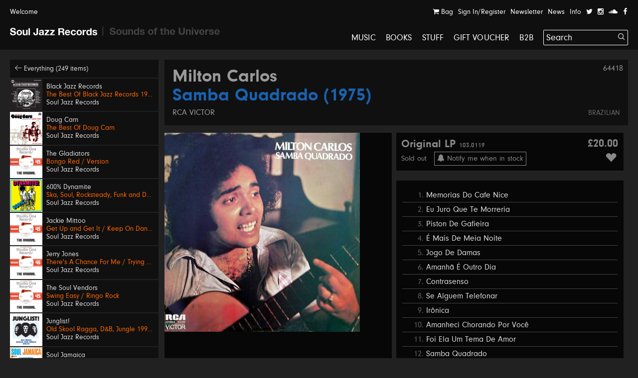

--- FILE ---
content_type: text/html; charset=UTF-8
request_url: https://soundsoftheuniverse.com/sjr/product/milton-carlos-samba-quadrado
body_size: 16571
content:
<!DOCTYPE html>
<html xmlns="http://www.w3.org/1999/xhtml" xml:lang="en" lang="en">
<head>
<title>Milton Carlos – Samba Quadrado (1975) | Soul Jazz Records</title>
<meta http-equiv="Content-Type" content="text/html; charset=utf-8" />
<link rel='stylesheet' type='text/css' href='/css/main.css?27' /><meta name='viewport' content='width=device-width, initial-scale=1' /><link rel='apple-touch-icon' sizes='180x180' href='/apple-touch-icon.png'><link rel='icon' type='image/png' sizes='32x32' href='/favicon-32x32.png'><link rel='icon' type='image/png' sizes='16x16' href='/favicon-16x16.png'><link rel='manifest' href='/site.webmanifest'><meta name='keywords' content='Soul Jazz Records, Sounds of the Universe, Record Shop, London, Soho, Reggae, Jazz, Soul, Electro, House, Techno, Soundtracks, 2nd Hand, Second Hand, Studio One, Bass, Dubstep'><meta name='description' content='Rare quality sambaOriginal Brazilian pressing Vinyl VG+/Sleeve VG+ 
100% Guarantee on this and all Original Vinyl at Sounds Of The Universe&amp;amp;hellip;'><meta property='og:title' content='Milton Carlos – Samba Quadrado (1975) | Soul Jazz Records' /><meta property='og:type' content='website' /><meta property='og:description' content='Rare quality sambaOriginal Brazilian pressing Vinyl VG+/Sleeve VG+ 
100% Guarantee on this and all Original Vinyl at Sounds Of The Universe&amp;amp;hellip;' /><meta property='og:image' content='' /><meta property='twitter:card' content='summary' /><meta property='twitter:title' content='Milton Carlos – Samba Quadrado (1975) | Soul Jazz Records' /><meta property='twitter:description' content='Rare quality sambaOriginal Brazilian pressing Vinyl VG+/Sleeve VG+ 
100% Guarantee on this and all Original Vinyl at Sounds Of The Universe&amp;amp;hellip;' /><meta property='twitter:image' content='' /><meta name='format-detection' content='telephone=no' /><meta name="facebook-domain-verification" content="9bu2s96rkaou3oivl2tkf64fvssbsu" /><script type='text/javascript' src='/js/jquery.js'></script><script type='text/javascript' src='/js/jquery-migrate.js'></script><script type='text/javascript' src='//maps.google.com/maps/api/js?key=AIzaSyB0ZG7Yq9Pc8jhYUQjzaF71cmIvqZ_em8w'></script><script type='text/javascript' src='/js/jquery.plugins.js'></script><script type='text/javascript' src='/js/infobox.js'></script><script type='text/javascript' src='/js/google.php'></script><script type='text/javascript' src='/js/jquery.jplayer.min.js'></script><script type='text/javascript' src='https://js.stripe.com/v3/'></script>
<script type='text/javascript'>var stripe = Stripe('pk_live_G0Kg7pJY9zlSvg4CDP7jowN7');</script>
<script type='text/javascript' src='/js/docready.js?27'></script><!-- Global site tag (gtag.js) - Google Analytics --><script async src='https://www.googletagmanager.com/gtag/js?id=G-D8EZ88K9B1'></script><script>var GA_TRACKING_ID = 'G-D8EZ88K9B1';window.dataLayer = window.dataLayer || [];function gtag(){dataLayer.push(arguments);}gtag('js', new Date());gtag('config', GA_TRACKING_ID, { 'anonymize_ip': true });</script>



</head>
<body><div id='site' class='mfw'><header><div id='audioplayer'><div class='pp'><div id='jquery_jplayer_1' class='jp-jplayer'></div><div id='jp_container_1' class='jp-audio' role='application' aria-label='media player'><div class='jp-type-single'><div class='jp-gui jp-interface'><div class='jp-controls-holder'><div class='jp-controls'><span class='jp-previous' role='button' tabindex='0'><span></span></span><span class='jp-play' role='button' tabindex='0'><span></span></span><span class='jp-next' role='button' tabindex='0'><span></span></span></div><div class='jp-progressblock'><div class='jp-time-and-details'><div class='jp-current-time' role='timer' aria-label='time'>&nbsp;</div><a href='#' class='getpage jp-details'><img class='jp-cover' src=''><span class='jp-title' aria-label='title'>&nbsp;</span></a><div class='jp-duration' role='timer' aria-label='duration'>&nbsp;</div></div><div class='jp-progress'><div class='jp-seek-bar'><div class='jp-play-bar'></div></div></div></div><div class='jp-close'><span class='jp-stop' role='button' tabindex='0'><i class='ss ss-times'></i></span></div><div class='jp-toggles'></div></div></div><div class='jp-no-solution'><span>Update Required</span>To play the media you will need to either update your browser to a recent version or update your <a href='http://get.adobe.com/flashplayer/' target='_blank'>Flash plugin</a>.</div></div></div><ul class='dn playlist'></ul></div></div><div id='header'><div class='top'><div class='pp'><a class='welcome'>Welcome</a><div class='navitabwrap fr'><ul class='accountnavi fr'><li><a href='/basket' class='showtab' data-tab='basket'><i class='ss ss-shopping-cart'></i> Bag<span class='bsk_itemcount'></span></a></li><li><a href='/account' class='showtab' data-tab='login'>Sign In/Register</a></li><li><a href='/newsletter' class='showtab' data-tab='subscribe'>Newsletter</a></li><li><a href='/sjr/news' data-tab='subscribe'>News</a></li><li><a href='/sjr/info' data-tab='subscribe'>Info</a></li><li><a href='https://twitter.com/SoulJazzRecords' target='_blank'><i class='ss ss-twitter'></i></a></li><li><a href='https://www.instagram.com/souljazzrecords/' target='_blank'><i class='ss ss-instagram' target='_blank'></i></a></li><li><a href='https://soundcloud.com/soul-jazz-records' target='_blank'><i class='ss ss-soundcloud' target='_blank'></i></a></li><li><a href='https://www.facebook.com/Soul-Jazz-Records-Official-Page-118045430258/' target='_blank'><i class='ss ss-facebook'></i></a></li></ul><div id='tabcontainer'><div class='padder'></div><div class='pntrbg'></div><div class='pntr'></div><div class='tabswrap'><div class='tab tab_basket'><div class='minibasket items'>
<div class='item bsk_empty'><p>Your bag is empty</p></div></div>
<div class='basketmessages'></div><div class='total hidewhenempty group dn'>
<div class='totline'><span class='half sc b fl'>Sub Total</span><span class='half fl tar'><span class='bsk_ot'>£0.00</span></span></div><span class='ita'>Plus delivery</span><div class='totline mt'><span class='half sc b fl'>Total</span><span class='half fl tar'><span class='bsk_tot'>£0.00</span></span></div></div><div class='group mt hidewhenempty dn'>
<div class='fl h gtrl'><a href='/basket' class='button'>View Bag</a></div></div></div><div class='tab tab_login'><div class='formwrap loginformwrap'><form class='loginform' action='/login' method='post'><fieldset><h2>Sign in to your account</h2><div class='lai'><label data-regular='Email' data-invalid='Please insert a valid email address'>Email</label><input type='text' class='required email' name='email' value=''><span class='check'><i class='ss ss-check'></i></span></div><div class='lai'><label data-regular='Password' data-invalid='Enter your password'>Password</label><input type='password' class='required' name='password' value=''><span class='check'><i class='ss ss-check'></i></span></div><div class=''><span class='fl tal'><input id='remember1vu' class='checkbox' type='checkbox' name='remember' value='1'><label class='cblabel' for='remember1vu'><span></span>Remember me</label></span><span class='fr'><a href='#' class='forgotpass small'>Forgot Password?</a></span></div><div class='lai mt'><p class='msg'></p><input type='hidden' name='r' value='/' /><input type='hidden' name='formtype' value='header' /><button type='submit' class='submit' data-label='Sign In'>Sign In</button></div><div class='mt ctr'><h3></h3><div><a class='createaccount' href='/account'><i class='ss ss-arrow-right'></i> Create an account</a></div></div></fieldset></form></div><div class='formwrap forgotformwrap dn'><form class='forgotpasswordform' action='/' method='post'><fieldset><h2>Reset your password</h2><div class='lai'><label data-regular='Email' data-invalid='Insert the email address on your account'>Email</label><input type='text' class='email required' name='email' value=''><span class='check'><i class='ss ss-check'></i></span></div><p class='msg mt'></p><input type='hidden' name='formtype' value='header' />
<button type='submit' class='submit' data-label='Reset Password'>Reset Password</button><div class='mt'><a href='#' class='small backtologin'><i class='ss ss-arrow-left'></i> Back to log in</a></div></fieldset></form></div><div class='formwrap registrationformwrap dn'><form class='registrationform' action='/' method='post'><fieldset><h2>Create an Account</h2><div class='lai'><label data-regular='First name' data-invalid='Enter your first name'>First name</label><input type='text' class='required' name='firstname' value=''><span class='check'><i class='ss ss-check'></i></span></div><div class='lai'><label data-regular='Last name' data-invalid='Enter your last name'>Last name</label><input type='text' class='required' name='lastname' value=''><span class='check'><i class='ss ss-check'></i></span></div><div class='lai'><label data-regular='Email' data-invalid='Insert a valid email address'>Email</label><input type='text' class='email required' name='email' value=''><span class='check'><i class='ss ss-check'></i></span></div><div class='lai'><label data-regular='Password' data-invalid='Insert a password'>Password</label><input type='password' class=' required' name='password' value=''><span class='check'><i class='ss ss-check'></i></span></div><div class='lai'><label data-regular='Password again' data-invalid='Type the same password again'>Password again</label><input type='password' data-compare='password' class='again' name='passwordagain' value=''><span class='check'><i class='ss ss-check'></i></span></div><div class='lai'><input id='subscribecbwsl' class='checkbox' type='checkbox' name='subscribe' value='1'> <label class='cblabel' for='subscribecbwsl'><span class='underline'>Sign me up to the Sounds of the Universe and Soul Jazz Records mailing list. I’ve read your <a href="https://soundsoftheuniverse.com/info/terms-conditions" target="_blank">Terms and Conditions</a></span></label></div><div class='lai'><input id='agreejg7' class='checkbox required' type='checkbox' name='agree' value='1'> <label class='cblabel' for='agreejg7'><span class='underline'>I agree to the&nbsp;<a href="/info/terms-conditions" target="_blank">Terms & Conditions</a></span></label></div><input type='hidden' name='r' value='/' /><input type='hidden' name='formtype' value='header' /><button type='submit' class='submit' data-label='Sign Up'>Sign Up</button><a class='mt db backtologin' href='#'><i class='ss ss-arrow-left'></i> Back to log in</a><p class='msg mt'></p></fieldset></form></div></div><div class='tab tab_subscribe'><form class='subscribeform' action='/login' method='post'><fieldset><h2>Sign up to the Soul Jazz Records mailing list</h2><div class='lai'><label data-regular='Name' data-invalid='Enter your name'>Name</label><input type='text' class='required' name='name' value=''><span class='check'><i class='ss ss-check'></i></span></div><div class='lai'><label data-regular='Email' data-invalid='Please insert a valid email address'>Email</label><input type='text' class='required email' name='email' value=''><span class='check'><i class='ss ss-check'></i></span></div><div class='lai'><input id='subscribeotherlisthqdj' class='checkbox required' type='checkbox' name='subscribeotherlist' value='1'> <label class='cblabel' for='subscribeotherlisthqdj'><span></span>I’ve read your <a href='https://souljazzrecords.co.uk/info/terms-conditions?v=sjr'>Terms and Conditions</a>, sign me up to the Sounds of the Universe and Soul Jazz Records mailing list</label></div><div class='lai mt'><p class='msg'></p><input type='hidden' name='r' value='/' /><input type='hidden' name='list' value='sjr' /><input type='hidden' name='formtype' value='header' /><button type='submit' class='submit' data-label='Submit'>Submit</button></div></fieldset></form></div></div></div></div></div></div><div id='logo' class='pml'><a class='logo sjr active getpage' href='https://souljazzrecords.co.uk'><i class='ss ss-sjr'></i></a><span class='logo divider'><i class='ss ss-logo-divider'></i></span><a class='logo sotu' href='https://soundsoftheuniverse.com'><i class='ss ss-sotu'></i></a></div><a href='#' id='burger' class='burger mobnavi'><i class='ss ss-navicon ss-lg'></i></a><a href='/basket' class='mobnavi up c_o'><i class='ss ss-shopping-cart ss-lg'></i> <span class='bsk_itemcount'></span></a><nav id='mainnavi' data-level='1' class='fr'><ul><li class='uc'><a class='getpage' href='/sjr/browse/c-music'>Music</a></li><li class='uc'><a class='getpage' href='/sjr/browse/c-books'>Books</a></li><li class='uc'><a class='getpage' href='/sjr/browse/c-merchandise'>Stuff</a></li><li class='uc'><a class='getpage' href='/sjr/gift-voucher'>Gift Voucher</a></li><li class='uc mobonly'><a class='getpage' href='/sjr/news'>News</a></li><li class='uc mobonly'><a class='getpage' href='/sjr/info'>Info</a></li><li class='uc mobonly'><a class='getpage' href='/account'>Sign In/Register</a></li><li class='uc'><a href='https://wholesale.souljazzrecords.co.uk/' target='_blank'>B2B</a></li><li id='searchwrap'><form class='' action='/sjr/search/' id='searchform' method='get'><fieldset><input type='text' name='q' value='Search' data-site='sjr' placeholder='Search...' id='search' autocomplete='off' /><button class='on-input'><i class='ss ss-search'></i></button></fieldset></form><div id='searchresults'></div></li></li></ul></nav></div></header><div class='hpush'></div><div id='mobilesearch'><form class='mobilesearch' action='/sjr/search/' method='get'><fieldset><div class='input-with-button'><input type='text' name='q' value='' placeholder='Search' data-site='sjr' id='searchmobile' autocomplete='off' /><button><i class='ss ss-search'></i></button></div></fieldset></form></div><div class='include'><section>
<div class='blk pp'><div class='sidebar'><div class='relh backto bg_k'><a class='getpage' href='/sjr/browse/d-all/y-/o-p.releasedate, p.title/b-1/b-4/s-1'><i class='ss ss-arrow-left'></i> Everything (249 items)</a></div><a class='relh getpage' href='/sjr/product/the-best-of-black-jazz-records'><div class='info'><div class='sleeve box'><img class='wide' src='/img/MlZzdkJSMGl2bHFTY01IY01ValJydz09/sjr-lp592-black-jazz-sleeve.jpg' alt='' /></div><div class='pad'><span class='artist' data-url='/sjr/browse/a-Black+Jazz+Records'>Black Jazz Records</span><span class='title c_o' data-url='/sjr/product/the-best-of-black-jazz-records'>The Best Of Black Jazz Records 1971-75</span><span class='label' data-url='/sjr/browse/l-Soul+Jazz+Records'>Soul Jazz Records</span></div></div></a><a class='relh getpage' href='/sjr/product/the-best-of-doug-carn'><div class='info'><div class='sleeve box'><img class='wide' src='/img/UHhTRk8vY2ZwRk11Sm15N3VBbHQrUT09/sjr-lp593-doug-carn-sleeve.jpg' alt='' /></div><div class='pad'><span class='artist' data-url='/sjr/browse/a-Doug+Carn'>Doug Carn</span><span class='title c_o' data-url='/sjr/product/the-best-of-doug-carn'>The Best Of Doug Carn</span><span class='label' data-url='/sjr/browse/l-Soul+Jazz+Records'>Soul Jazz Records</span></div></div></a><a class='relh getpage' href='/sjr/product/bongo-red'><div class='info'><div class='sleeve box'><img class='wide' src='/img/Z3NkNXR0NWRKRjhBcGlzc3k1Rmd2dz09/sjr-581-7-the-gladiators-single-low-res.jpg' alt='' /></div><div class='pad'><span class='artist' data-url='/sjr/browse/a-The+Gladiators'>The Gladiators</span><span class='title c_o' data-url='/sjr/product/bongo-red'>Bongo Red / Version</span><span class='label' data-url='/sjr/browse/l-Soul+Jazz+Records'>Soul Jazz Records</span></div></div></a><a class='relh getpage' href='/sjr/product/600-dynamite-ska-soul-rocksteady-funk-and-dub-in-jamaica_2'><div class='info'><div class='sleeve box'><img class='wide' src='/img/TjBnTStZMENGei9lOUQrci80cEorUT09/600-dynamite-lp-2025.jpeg' alt='' /></div><div class='pad'><span class='artist' data-url='/sjr/browse/a-600%25+Dynamite'>600% Dynamite</span><span class='title c_o' data-url='/sjr/product/600-dynamite-ska-soul-rocksteady-funk-and-dub-in-jamaica_2'>Ska, Soul, Rocksteady, Funk and Dub in Jamaica NEW EDITION 2026</span><span class='label' data-url='/sjr/browse/l-Soul+Jazz+Records'>Soul Jazz Records</span></div></div></a><a class='relh getpage' href='/sjr/product/get-up-and-get-it-keep-on-dancing'><div class='info'><div class='sleeve box'><img class='wide' src='/img/Q2tXaVBMRTdyT053b2lDMzNkT0M5QT09/sjr-580-7-jackie-mittoo-single.jpg' alt='' /></div><div class='pad'><span class='artist' data-url='/sjr/browse/a-Jackie+Mittoo'>Jackie Mittoo</span><span class='title c_o' data-url='/sjr/product/get-up-and-get-it-keep-on-dancing'>Get Up and Get It / Keep On Dancing</span><span class='label' data-url='/sjr/browse/l-Soul+Jazz+Records'>Soul Jazz Records</span></div></div></a><a class='relh getpage' href='/sjr/product/theres-a-chance-for-me-trying-times'><div class='info'><div class='sleeve box'><img class='wide' src='/img/TVlLZXQ0Vkk4OHh4a2FDMG03VyttQT09/sjr-579-7-jerry-jones-single.jpg' alt='' /></div><div class='pad'><span class='artist' data-url='/sjr/browse/a-Jerry+Jones'>Jerry Jones</span><span class='title c_o' data-url='/sjr/product/theres-a-chance-for-me-trying-times'>There's A Chance For Me / Trying Times</span><span class='label' data-url='/sjr/browse/l-Soul+Jazz+Records'>Soul Jazz Records</span></div></div></a><a class='relh getpage' href='/sjr/product/swing-easy-ringo-rock_3'><div class='info'><div class='sleeve box'><img class='wide' src='/img/eTlnY2lHNm9MVTdEckZJVnNRSzVzZz09/sjr-578-7-soul-vendors-single.jpg' alt='' /></div><div class='pad'><span class='artist' data-url='/sjr/browse/a-The+Soul+Vendors'>The Soul Vendors</span><span class='title c_o' data-url='/sjr/product/swing-easy-ringo-rock_3'>Swing Easy / Ringo Rock</span><span class='label' data-url='/sjr/browse/l-Soul+Jazz+Records'>Soul Jazz Records</span></div></div></a><a class='relh getpage' href='/sjr/product/junglist-'><div class='info'><div class='sleeve box'><img class='wide' src='/img/YUUyaTdNUjRWeWxnbFBvZ1JkcEE2UT09/sjr-lp588-junglist-sleeve.jpeg' alt='' /></div><div class='pad'><span class='artist' data-url='/sjr/browse/a-Junglist%21'>Junglist!</span><span class='title c_o' data-url='/sjr/product/junglist-'>Old Skool Ragga, D&B, Jungle 1993-95</span><span class='label' data-url='/sjr/browse/l-Soul+Jazz+Records'>Soul Jazz Records</span></div></div></a><a class='relh getpage' href='/sjr/product/soul-jamaica'><div class='info'><div class='sleeve box'><img class='tall' src='/img/bkwwd0FtVWlUUkorcnBaMSsvZUt5Zz09/sjr-lp574-soul-jamaica-sleeve.jpg' alt='' /></div><div class='pad'><span class='artist' data-url='/sjr/browse/a-Soul+Jamaica'>Soul Jamaica</span><span class='title c_o' data-url='/sjr/product/soul-jamaica'>Featuring Alton Ellis, Jackie Mittoo, The Heptones, Sound Dimension and more!</span><span class='label' data-url='/sjr/browse/l-Soul+Jazz+Records'>Soul Jazz Records</span></div></div></a><a class='relh getpage' href='/sjr/product/colombian-compilation-awaiting-title-'><div class='info'><div class='sleeve box'><img class='wide' src='/img/eVBGdjMrVFI3Qy9iQk0wM3c0Z0VpZz09/sjrlp577-latin-fire-gatefold-slve.jpg' alt='' /></div><div class='pad'><span class='artist' data-url='/sjr/browse/a-Latin+Fire%21'>Latin Fire!</span><span class='title c_o' data-url='/sjr/product/colombian-compilation-awaiting-title-'>Tropical Dance Music from Discos Fuentes, Colombia 1956-83</span><span class='c_w subtitle'>Cumbia-Salsa-Afro-Funk</span><span class='label' data-url='/sjr/browse/l-Soul+Jazz+Records'>Soul Jazz Records</span></div></div></a><a class='relh getpage' href='/sjr/product/reggae-magic'><div class='info'><div class='sleeve box'><img class='wide' src='/img/YzRMa2tDTUluejMrdTNDemo5K1ZVUT09/sjr-lp573-jackie-mittoo-reggae-magic-sleeve.jpeg' alt='' /></div><div class='pad'><span class='artist' data-url='/sjr/browse/a-Jackie+Mittoo'>Jackie Mittoo</span><span class='title c_o' data-url='/sjr/product/reggae-magic'>Reggae Magic</span><span class='label' data-url='/sjr/browse/l-Soul+Jazz+Records'>Soul Jazz Records</span></div></div></a><a class='relh getpage' href='/sjr/product/queen-dem'><div class='info'><div class='sleeve box'><img class='wide' src='/img/K0k2aWFrUzgyY0NHQlpTaDg5dVhkQT09/sjr-lp575-queen-dem-gatefld-sleeve-sticker.jpeg' alt='' /></div><div class='pad'><span class='artist' data-url='/sjr/browse/a-'></span><span class='title c_o' data-url='/sjr/product/queen-dem'>Queen Dem</span><span class='c_w subtitle'>feat. Yaeji, Sudan Archives, Yaya Bey, COUCOU CHLOE, Georgia Anne Muldrow & more</span><span class='label' data-url='/sjr/browse/l-Soul+Jazz+Records'>Soul Jazz Records</span></div></div></a><a class='relh getpage' href='/sjr/product/priorities-look'><div class='info'><div class='sleeve box'><img class='wide' src='/img/Y2dVeEs4K1FpaVozRlUwZ3BZRDBXUT09/sjr-510-7-trash-sleeve.jpg' alt='' /></div><div class='pad'><span class='artist' data-url='/sjr/browse/a-Trash'>Trash</span><span class='title c_o' data-url='/sjr/product/priorities-look'>Priorities / Look</span><span class='label' data-url='/sjr/browse/l-Soul+Jazz+Records'>Soul Jazz Records</span></div></div></a><a class='relh getpage' href='/sjr/product/evfpaswmw'><div class='info'><div class='sleeve box'><img class='wide' src='/img/aXNINGVGWmtPaDdCajhoUmJNZXNMZz09/sjr-509-7-the-reducers-sleeve.jpg' alt='' /></div><div class='pad'><span class='artist' data-url='/sjr/browse/a-The+Reducers'>The Reducers</span><span class='title c_o' data-url='/sjr/product/evfpaswmw'>Things Go Wrong / We Are Normal</span><span class='label' data-url='/sjr/browse/l-Soul+Jazz+Records'>Soul Jazz Records</span></div></div></a><a class='relh getpage' href='/sjr/product/rumble-in-the-jungle-rumble-in-the-jungle_2'><div class='info'><div class='sleeve box'><img class='wide' src='/img/ZndOZ1kyajlFazdkaUpZZFFDZnVIUT09/rumble-jungle-lp-sleeve-25.jpg' alt='' /></div><div class='pad'><span class='artist' data-url='/sjr/browse/a-'></span><span class='title c_o' data-url='/sjr/product/rumble-in-the-jungle-rumble-in-the-jungle_2'>Rumble in the Jungle</span><span class='label' data-url='/sjr/browse/l-Soul+Jazz+Records'>Soul Jazz Records</span></div></div></a><a class='relh getpage' href='/sjr/product/400-dynamite-ska-soul-rocksteady-funk-and-dub-in-jamaica_2'><div class='info'><div class='sleeve box'><img class='wide' src='/img/TXROVnJZUVBzdzdQZkZVM3VyR0lPdz09/400-lp-sleeve.jpg' alt='' /></div><div class='pad'><span class='artist' data-url='/sjr/browse/a-400%25+Dynamite'>400% Dynamite</span><span class='title c_o' data-url='/sjr/product/400-dynamite-ska-soul-rocksteady-funk-and-dub-in-jamaica_2'>Ska, Soul, Rocksteady, Funk and Dub in Jamaica</span><span class='label' data-url='/sjr/browse/l-Soul+Jazz+Records'>Soul Jazz Records</span></div></div></a><a class='relh getpage' href='/sjr/product/sugar-minott-sugar-minott-at-studio-one_2'><div class='info'><div class='sleeve box'><img class='wide' src='/img/WFZZVjFkUlpEYVVtVnpFbFovMWtuZz09/sugar-minott-sleeve.jpg' alt='' /></div><div class='pad'><span class='artist' data-url='/sjr/browse/a-Sugar+Minott'>Sugar Minott</span><span class='title c_o' data-url='/sjr/product/sugar-minott-sugar-minott-at-studio-one_2'>Sugar Minott At Studio One</span><span class='label' data-url='/sjr/browse/l-Soul+Jazz+Records'>Soul Jazz Records</span></div></div></a><a class='relh getpage' href='/sjr/product/ulgvgzjmj'><div class='info'><div class='sleeve box'><img class='wide' src='/img/TCtVcDVNaWFCZlFmcFZDWnY3SE9idz09/sjr-lp571-superstar-sounds-slve-low-res.jpg' alt='' /></div><div class='pad'><span class='artist' data-url='/sjr/browse/a-'></span><span class='title c_o' data-url='/sjr/product/ulgvgzjmj'>Secret Superstar Sounds</span><span class='c_w subtitle'>Scraping Bubblegum Off My Soul 1977-80 : Punk - Powerpop - New Wave - DIY</span><span class='label' data-url='/sjr/browse/l-Soul+Jazz+Records'>Soul Jazz Records</span></div></div></a><a class='relh getpage' href='/sjr/product/wave-healer-psychic-state'><div class='info'><div class='sleeve box'><img class='wide' src='/img/Vk1sOGdaNndVc2wxNzhPZExKbDhEZz09/scan-1.jpeg' alt='' /></div><div class='pad'><span class='artist' data-url='/sjr/browse/a-Trees+Speak'>Trees Speak</span><span class='title c_o' data-url='/sjr/product/wave-healer-psychic-state'>Wave Healer / Psychic State</span><span class='label' data-url='/sjr/browse/l-Soul+Jazz+Records'>Soul Jazz Records</span></div></div></a><a class='relh getpage' href='/sjr/product/studio-one-showcase-45'><div class='info'><div class='sleeve box'><img class='wide' src='/img/WnkvcEVLc2R6QWw4QytPR2hSVmgvZz09/sjrlp546-studio-one-showcase-45-sleeve-sticker.jpg' alt='' /></div><div class='pad'><span class='artist' data-url='/sjr/browse/a-'></span><span class='title c_o' data-url='/sjr/product/studio-one-showcase-45'>Studio One Showcase 45 (Expanded Edition)</span><span class='c_w subtitle'>Feat. The Skatalites, The Heptones, Horace Andy, Bob Marley, Jackie Mittoo and more</span><span class='label' data-url='/sjr/browse/l-Soul+Jazz+Records'>Soul Jazz Records</span></div></div></a><a class='relh getpage' href='/sjr/product/latin-strut-peace-friendship-and-solidarity_2'><div class='info'><div class='sleeve box'><img class='wide' src='/img/bDdxNmY2eTlOK2lmNnV6V3A3bmRRUT09/img451.jpg' alt='' /></div><div class='pad'><span class='artist' data-url='/sjr/browse/a-Joe+Bataan'>Joe Bataan</span><span class='title c_o' data-url='/sjr/product/latin-strut-peace-friendship-and-solidarity_2'>Aftershower Funk / Fin</span><span class='label' data-url='/sjr/browse/l-Soul+Jazz+Records'>Soul Jazz Records</span></div></div></a><a class='relh getpage' href='/sjr/product/cosmic-seeds'><div class='info'><div class='sleeve box'><img class='wide' src='/img/bjViYUF1K2FyZXVvOEV2WWVTN2Irdz09/sjr-lp557-brown-spirits-2-sleeve-sticker.jpg' alt='' /></div><div class='pad'><span class='artist' data-url='/sjr/browse/a-Brown+Spirits'>Brown Spirits</span><span class='title c_o' data-url='/sjr/product/cosmic-seeds'>Cosmic Seeds</span><span class='label' data-url='/sjr/browse/l-Soul+Jazz+Records'>Soul Jazz Records</span></div></div></a><a class='relh getpage' href='/sjr/product/dedication'><div class='info'><div class='sleeve box'><img class='wide' src='/img/djhkTjcvVVFUWmtOaFd4VHFaMC9LZz09/sjr-lp533-tribe-slve.jpg' alt='' /></div><div class='pad'><span class='artist' data-url='/sjr/browse/a-Tribe'>Tribe</span><span class='title c_o' data-url='/sjr/product/dedication'>Dedication</span><span class='label' data-url='/sjr/browse/l-Soul+Jazz+Records'>Soul Jazz Records</span></div></div></a><a class='relh getpage' href='/sjr/product/timefold'><div class='info'><div class='sleeve box'><img class='wide' src='/img/K043UlhReTFLekh5LzZLM2Q2cWs0dz09/ts-cover-rgb.jpg' alt='' /></div><div class='pad'><span class='artist' data-url='/sjr/browse/a-Trees+Speak'>Trees Speak</span><span class='title c_o' data-url='/sjr/product/timefold'>TimeFold</span><span class='label' data-url='/sjr/browse/l-Soul+Jazz+Records'>Soul Jazz Records</span></div></div></a><a class='relh getpage' href='/sjr/product/diy-2024-edition'><div class='info'><div class='sleeve box'><img class='wide' src='/img/Y3pmUTI5WmlkZmZXSlVZTXRkMGtDUT09/sjr552-diy-sleeve.jpg' alt='' /></div><div class='pad'><span class='artist' data-url='/sjr/browse/a-'></span><span class='title c_o' data-url='/sjr/product/diy-2024-edition'>DIY - Do It Yourself</span><span class='c_w subtitle'>Punk, Post Punk, Punk Funk & Beyond: The Rise of the Independent Music Industry</span><span class='label' data-url='/sjr/browse/l-Soul+Jazz+Records'>Soul Jazz Records</span></div></div></a><a class='relh getpage' href='/sjr/product/boo-the-early-recordings-1971-73'><div class='info'><div class='sleeve box'><img class='wide' src='/img/d3d4Q01mcUwzVHRGVXlUeitZRURGdz09/sjr-lp537-juliet-lawson-sleeve.jpg' alt='' /></div><div class='pad'><span class='artist' data-url='/sjr/browse/a-Juliet+Lawson'>Juliet Lawson</span><span class='title c_o' data-url='/sjr/product/boo-the-early-recordings-1971-73'>Boo! The Early Recordings 1971-73</span><span class='label' data-url='/sjr/browse/l-Soul+Jazz+Records'>Soul Jazz Records</span></div></div></a><a class='relh getpage' href='/sjr/product/studio-one-power-mix'><div class='info'><div class='sleeve box'><img class='tall' src='/img/ZzZkZW5OSWxxZGkyY3FscHIrcTFnUT09/sjr-lp549-studio-one-power-mix.jpeg' alt='' /></div><div class='pad'><span class='artist' data-url='/sjr/browse/a-'></span><span class='title c_o' data-url='/sjr/product/studio-one-power-mix'>Studio One Power Mix!</span><span class='c_w subtitle'>Studio One Power Mix Special! Superstar Sounds from the 1970s, 1980s and beyond</span><span class='label' data-url='/sjr/browse/l-Soul+Jazz+Records'>Soul Jazz Records</span></div></div></a><a class='relh getpage' href='/sjr/product/oneironautics'><div class='info'><div class='sleeve box'><img class='wide' src='/img/WURDVGFVMFZ2bXVWaC9Pc1Z4MHUrdz09/hawksmoor-2-front.jpg' alt='' /></div><div class='pad'><span class='artist' data-url='/sjr/browse/a-Hawksmoor'>Hawksmoor</span><span class='title c_o' data-url='/sjr/product/oneironautics'>Oneironautics</span><span class='label' data-url='/sjr/browse/l-Soul+Jazz+Records'>Soul Jazz Records</span></div></div></a><a class='relh getpage' href='/sjr/product/electro'><div class='info'><div class='sleeve box'><img class='tall' src='/img/bGN1YkttcDlJc1FJbGxuN0djem41Zz09/sjrlp547-electro-throwdown-gatefold-sleeve.jpg' alt='' /></div><div class='pad'><span class='artist' data-url='/sjr/browse/a-'></span><span class='title c_o' data-url='/sjr/product/electro'>Electro Throwdown</span><span class='c_w subtitle'>Sci-Fi Inter-Planetary Electro Attack on Planet Earth 1982-89’</span><span class='label' data-url='/sjr/browse/l-Soul+Jazz+Records'>Soul Jazz Records</span></div></div></a><a class='relh getpage' href='/sjr/product/miami-sound-2'><div class='info'><div class='sleeve box'><img class='wide' src='/img/Sk9XQVBXSjM0djE4TGpvUWRrcGxvUT09/sjr-lp541-miami-sound-2-lp-gatefold-slve-sticker.jpeg' alt='' /></div><div class='pad'><span class='artist' data-url='/sjr/browse/a-'></span><span class='title c_o' data-url='/sjr/product/miami-sound-2'>Miami Sound Vol. 2</span><span class='c_w subtitle'>More Funk & Sound From Miami, Florida 1967-74</span><span class='label' data-url='/sjr/browse/l-Soul+Jazz+Records'>Soul Jazz Records</span></div></div></a><a class='relh getpage' href='/sjr/product/studio-one-soul-2-studio-one-soul-2'><div class='info'><div class='sleeve box'><img class='wide' src='/img/TFZPaERXRG1zdFhxY0ViSm9vRUxsZz09/sjr-lp556c-studio-one-soul-2-cover.jpg' alt='' /></div><div class='pad'><span class='artist' data-url='/sjr/browse/a-'></span><span class='title c_o' data-url='/sjr/product/studio-one-soul-2-studio-one-soul-2'>Studio One Soul 2</span><span class='label' data-url='/sjr/browse/l-Soul+Jazz+Records'>Soul Jazz Records</span></div></div></a><a class='relh getpage' href='/sjr/product/rastafari-the-dreads-enter-babylon-1955-1983'><div class='info'><div class='sleeve box'><img class='wide' src='/img/TFpYckZNSVh3cGpxK0xCSGFWOGdpZz09/sjr-lp544c-rastafari-gf-sleeve-sticker.jpg' alt='' /></div><div class='pad'><span class='artist' data-url='/sjr/browse/a-Rastafari'>Rastafari</span><span class='title c_o' data-url='/sjr/product/rastafari-the-dreads-enter-babylon-1955-1983'>The Dreads Enter Babylon</span><span class='label' data-url='/sjr/browse/l-Soul+Jazz+Records'>Soul Jazz Records</span></div></div></a><a class='relh getpage' href='/sjr/product/breakers-revenge'><div class='info'><div class='sleeve box'><img class='wide' src='/img/YmdqWjNqRXBMUUdkdXkvekFXL1VkZz09/sjrlp553-breaker-s-revenge-gatefold-sleeve-sticker.jpg' alt='' /></div><div class='pad'><span class='artist' data-url='/sjr/browse/a-Arthur+Baker+presents'>Arthur Baker presents</span><span class='title c_o' data-url='/sjr/product/breakers-revenge'>Breaker's Revenge</span><span class='c_w subtitle'>Original B-Boy and B-Girl Breakdance Classics</span><span class='label' data-url='/sjr/browse/l-Soul+Jazz+Records'>Soul Jazz Records</span></div></div></a><a class='relh getpage' href='/sjr/product/in-the-beginning-there-was-rhythm-in-the-beginning-there-was-rhythm_2'><div class='info'><div class='sleeve box'><img class='wide' src='/img/VWdkRERWcWNDYWlUOTVIN0J1cHJQZz09/sjrlp550-in-the-beginning-sleeve-sticker.jpg' alt='' /></div><div class='pad'><span class='artist' data-url='/sjr/browse/a-'></span><span class='title c_o' data-url='/sjr/product/in-the-beginning-there-was-rhythm-in-the-beginning-there-was-rhythm_2'>In The Beginning There Was Rhythm</span><span class='c_w subtitle'>(Feat. ACR, Cabaret Voltaire, The Pop Group, Gang of Four, etc)</span><span class='label' data-url='/sjr/browse/l-Soul+Jazz+Records'>Soul Jazz Records</span></div></div></a><a class='relh getpage' href='/sjr/product/punk-45-kill-the-hippies-kill-yourself-the-american-nation-destroys-its-young-underground-punk-in-the-united-states-of-america-vol-1-1973-1980'><div class='info'><div class='sleeve box'><img class='tall' src='/img/R3Z1NTdJZjgrNytjTmE5YkxBTVYvUT09/sjr-lp272c-punk-45s-usa-slve-2023.jpg' alt='' /></div><div class='pad'><span class='artist' data-url='/sjr/browse/a-'></span><span class='title c_o' data-url='/sjr/product/punk-45-kill-the-hippies-kill-yourself-the-american-nation-destroys-its-young-underground-punk-in-the-united-states-of-america-vol-1-1973-1980'>Punk 45!: Kill the Hippies! Kill Yourself! The American Nation Destroys Its Young (RSD 2024 Edition)</span><span class='c_w subtitle'>Underground Punk in the United States of America, Vol. 1. 1973-1980</span><span class='label' data-url='/sjr/browse/l-Soul+Jazz+Records'>Soul Jazz Records</span></div></div></a></div><div class='fullprod'><div class='prodtitle'><span class='admin-id'>64418</span><h1><a href='/sjr/browse/a-Milton+Carlos' class='getpage'>Milton Carlos</a> <span class='c_b'>Samba Quadrado (1975)</span></h1> <a class='label getpage' href='/sjr/browse/l-RCA+Victor'>RCA Victor</a><div class='categories'><a class='getpage' href='/sjr/browse/c-brazilian'>Brazilian</a></div></div><div class='sleeve mtb'><div class='slideshow'><div class='inner group bg_k' data-ratio='0.98'><div class='slide activeslide' data-ratio='0.98'><img src='/img/NWNEUWFNbmdQOUJZemxiMkZXbnArQT09/samba-quadrado-milton-carlos.jpg' width='392' height='400' title='' alt='' /><div class='hiddencap dn'></div>
</div></div><div class='caption'>
<span class='captiontext'></span></div></div></div><div class='prodinfo mtb'><div class='bg_k'><ul class="formats"><li><div class='h'><span class='formattitle grey'>Original LP <span class='catno'>103.0119</span></span><span class='toolrr price grey'>£20.00</span></div><div class='h'><span class='frmtinfo'>Sold out</span><span class='addwish'><a href='#' class='remind grey' data-id='79488' style='display:inline-block;font-size:15px;padding:0 5px;border:1px solid #888;margin-right:0;margin-left:15px;'><i class='ss ss-bell'></i> Notify me when in stock</a> <a href='#' class='wish toolr grey' data-id='79488'><i class='ss ss-heart'></i></a> </span></div><div class='frmtmsg'></div></li></ul></div><div class='bg_k mtb pad'><ul class="dn playlist"></ul><ul class="tracks"><li><span class='transparent'><i class='tooll ss ss-play-circle'></i></span><span class="trkpos double">1.</span> Memorias Do Cafe Nice</li><li><span class='transparent'><i class='tooll ss ss-play-circle'></i></span><span class="trkpos double">2.</span> Eu Juro Que Te Morreria</li><li><span class='transparent'><i class='tooll ss ss-play-circle'></i></span><span class="trkpos double">3.</span> Piston De Gafieira</li><li><span class='transparent'><i class='tooll ss ss-play-circle'></i></span><span class="trkpos double">4.</span> É Mais De Meia Noite</li><li><span class='transparent'><i class='tooll ss ss-play-circle'></i></span><span class="trkpos double">5.</span> Jogo De Damas</li><li><span class='transparent'><i class='tooll ss ss-play-circle'></i></span><span class="trkpos double">6.</span> Amanhã É Outro Dia</li><li><span class='transparent'><i class='tooll ss ss-play-circle'></i></span><span class="trkpos double">7.</span> Contrasenso</li><li><span class='transparent'><i class='tooll ss ss-play-circle'></i></span><span class="trkpos double">8.</span> Se Alguem Telefonar</li><li><span class='transparent'><i class='tooll ss ss-play-circle'></i></span><span class="trkpos double">9.</span> Irônica</li><li><span class='transparent'><i class='tooll ss ss-play-circle'></i></span><span class="trkpos double">10.</span> Amanheci Chorando Por Você</li><li><span class='transparent'><i class='tooll ss ss-play-circle'></i></span><span class="trkpos double">11.</span> Foi Ela Um Tema De Amor</li><li><span class='transparent'><i class='tooll ss ss-play-circle'></i></span><span class="trkpos double">12.</span> Samba Quadrado</li></ul></div><div class='bg_k mtb pad'><p>Rare quality samba</p><p>Original Brazilian pressing Vinyl VG+/Sleeve VG+ </p>
<p>100% Guarantee on this and all Original Vinyl at Sounds Of The Universe - 'if you're not happy we're not happy' money-back guarantee!</p></div></div><div class='blk-double h'><div class='sliderc ov'><div class='padj'><div class='bar co'><h2 class='fl'>People also bought</h2><div class='slidernav'><div class='arrw_l'><a href='#' class='snavi left slide_1 active'><i class='ss ss-chevron-left'></i></a></div><div class='dots'><a href='#' class='snavi dot slide_1 active'><i class='ss ss-circle'></i></a><a href='#' class='snavi dot slide_1 active'><i class='ss ss-circle'></i></a><a href='#' class='snavi dot slide_1 active'><i class='ss ss-circle'></i></a></div><div class='arrw_r'><a href='#' class='snavi right slide_1 active'><i class='ss ss-chevron-right'></i></a></div></div></div></div><div class='h ov sliderwrap'><div class="product col fl mbg"><div class="productinner"><div class="sqr bg_k"><a href='/sjr/product/the-berimbau-soul-of-brazilian-music' class='getpage'><img style='margin-left:18.333333333333%' class='wide' src='/img/cHZmWjd4N1JpU2R5dENLQTk2Ukg5UT09/soul-of-brazilian-music-the-berimbau.jpg' alt='' /></a></div><div class="pad bg_grey2"><a href="/sjr/browse/a-The+Berimbau" class="getpage artist b">The Berimbau</a><a href="/sjr/product/the-berimbau-soul-of-brazilian-music" class="c_o title getpage">Soul Of Brazilian Music</a><a href="/sjr/browse/l-University+Press+Of+Mississippi" class="label getpage">University Press Of Mississippi</a><div class="bottom"><div class="description">The berimbau, a musical bow, is most commonly associated with the energetic martial art/dance/game of capoeira. This study explores the berimbau's stature...</div><div class="categories"><a class="getpage" href="/browse/c-brazilian">Brazilian</a> <a class="getpage" href="/browse/c-books">Books</a> </div></div><ul class="dn playlist"></ul><ul class="tracks"><li> <a href="/sjr/product/the-berimbau-soul-of-brazilian-music" class="c_o getpage sml"><i class="ss ss-arrow-right"></i> View full info and tracklisting</a></li></ul><ul class="formats"><li><div class='h'><span class='formattitle grey'>Book (400g) <span class='catno'>9781604734058</span></span><span class='toolrr price grey'>£30.00</span></div><div class='h'><span class='frmtinfo'>Out of stock</span><span class='addwish'><a href='#' class='remind grey' data-id='22789' style='display:inline-block;font-size:15px;padding:0 5px;border:1px solid #888;margin-right:0;margin-left:15px;'><i class='ss ss-bell'></i> Notify me when in stock</a> <a href='#' class='wish toolr grey' data-id='22789'><i class='ss ss-heart'></i></a> </span></div><div class='frmtmsg'></div></li></ul><div class="prodmsg"></div></div></div></div><div class="product col fl mbg"><div class="productinner"><div class="sqr bg_k"><a href='/sjr/product/ray-charles-living-for-the-city-then-we-ll-be-home' class='getpage'><img style='margin-left:0.375%' class='wide' src='/img/c1ora0FzMUpCdDIwOXpKQ0czZHRmdz09/living-for-the-city-then-we-ll-be-home-ray-charles.jpg' alt='' /></a></div><div class="pad bg_grey2"><a href="/sjr/browse/a-Ray+Charles" class="getpage artist b">Ray Charles</a><a href="/sjr/product/ray-charles-living-for-the-city-then-we-ll-be-home" class="c_o title getpage">Living For The City / Then We'll Be Home (1975)</a><a href="/sjr/browse/l-Crossover+Records+%283%29" class="label getpage">Crossover Records (3)</a><div class="bottom"><div class="description">Nice moody version of Stevie's classic played by Ray Charles mid-70s. Funky!Unplayed/mint&nbsp; but few crackles at beginning.</div><div class="categories"><a class="getpage" href="/browse/c-funk-soul">Funk/Soul</a> </div></div><ul class="dn playlist"><li><span data-url="https://soundsoftheuniverse.com/audio/previews/355000/354717.mp3" data-trackid="354717"> – Living For The City</span></li></ul><ul class="tracks"><li><a href="https://soundsoftheuniverse.com/audio/previews/355000/354717.mp3" data-producturl="/sjr/product/ray-charles-living-for-the-city-then-we-ll-be-home" data-tracktitle=" – Living For The City" data-trackid="354717" data-cover="/img/c1ora0FzMUpCdDIwOXpKQ0czZHRmdz09/living-for-the-city-then-we-ll-be-home-ray-charles.jpg" class="play audio tooll audio_354717"></a><span class="trkpos">1.</span>  – Living For The City</li><li> <a href="/sjr/product/ray-charles-living-for-the-city-then-we-ll-be-home" class="c_o getpage sml"><i class="ss ss-arrow-right"></i> View full info and tracklisting</a></li></ul><ul class="formats"><li><div class='h'><span class='formattitle grey'>Original 7" <span class='catno'>981</span></span><span class='toolrr price grey'>£7.99</span></div><div class='h conditions'><span class='condcodes'>Vinyl condition: <span>VG+</span></span><span class='condcodes'>Sleeve condition: <span>VG+</span></span><span class='condnote'>UNPLAYED Original USA 7"Vinyl <br />
100% Guarantee on this and all Original Vinyl at Sounds Of The Universe - 'if you're not happy we're not happy' or your money back!</span></div><div class='h'><span class='frmtinfo'>Sold out</span><span class='addwish'><a href='#' class='remind grey' data-id='68539' style='display:inline-block;font-size:15px;padding:0 5px;border:1px solid #888;margin-right:0;margin-left:15px;'><i class='ss ss-bell'></i> Notify me when in stock</a> <a href='#' class='wish toolr grey' data-id='68539'><i class='ss ss-heart'></i></a> </span></div><div class='frmtmsg'></div></li></ul><div class="prodmsg"></div></div></div></div><div class="product col fl mbg"><div class="productinner"><div class="sqr bg_k"><a href='/sjr/product/lee-morgan-the-sixth-sense-1968' class='getpage'><img style='margin-left:0.375%' class='wide' src='/img/dXNzbnRnQ3A2UFEveUlVeTBFK0lJZz09/the-sixth-sense-1968-lee-morgan.jpg' alt='' /></a></div><div class="pad bg_k"><a href="/sjr/browse/a-Lee+Morgan" class="getpage artist b">Lee Morgan</a><a href="/sjr/product/lee-morgan-the-sixth-sense-1968" class="c_o title getpage">The Sixth Sense (1968)</a><a href="/sjr/browse/l-Blue+Note" class="label getpage">Blue Note</a><div class="bottom"><div class="description">RARE & KILLER. Wicked tunes. Seminal Blue Note 1968. Lee Morgan, Jackie McClean, Frank Mitchell, Cedar Walton, Victor Sproles and Billy Higgins. Recorded...</div><div class="categories"><a class="getpage" href="/browse/c-jazz">Jazz</a> </div></div><ul class="dn playlist"><li><span data-url="https://soundsoftheuniverse.com/audio/previews/111000/110489.mp3" data-trackid="110489"> – The Sixth Sense</span></li><li><span data-url="https://soundsoftheuniverse.com/audio/previews/111000/110490.mp3" data-trackid="110490"> – Short Count</span></li><li><span data-url="https://soundsoftheuniverse.com/audio/previews/111000/110492.mp3" data-trackid="110492"> – Afreaka</span></li></ul><ul class="tracks"><li><a href="https://soundsoftheuniverse.com/audio/previews/111000/110489.mp3" data-producturl="/sjr/product/lee-morgan-the-sixth-sense-1968" data-tracktitle=" – The Sixth Sense" data-trackid="110489" data-cover="/img/dXNzbnRnQ3A2UFEveUlVeTBFK0lJZz09/the-sixth-sense-1968-lee-morgan.jpg" class="play audio tooll audio_110489"></a><span class="trkpos">1.</span>  – The Sixth Sense</li><li><a href="https://soundsoftheuniverse.com/audio/previews/111000/110490.mp3" data-producturl="/sjr/product/lee-morgan-the-sixth-sense-1968" data-tracktitle=" – Short Count" data-trackid="110490" data-cover="/img/dXNzbnRnQ3A2UFEveUlVeTBFK0lJZz09/the-sixth-sense-1968-lee-morgan.jpg" class="play audio tooll audio_110490"></a><span class="trkpos">2.</span>  – Short Count</li><li><a href="https://soundsoftheuniverse.com/audio/previews/111000/110492.mp3" data-producturl="/sjr/product/lee-morgan-the-sixth-sense-1968" data-tracktitle=" – Afreaka" data-trackid="110492" data-cover="/img/dXNzbnRnQ3A2UFEveUlVeTBFK0lJZz09/the-sixth-sense-1968-lee-morgan.jpg" class="play audio tooll audio_110492"></a><span class="trkpos">4.</span>  – Afreaka</li><li> <a href="/sjr/product/lee-morgan-the-sixth-sense-1968" class="c_o getpage sml"><i class="ss ss-arrow-right"></i> View full info and tracklisting</a></li></ul><ul class="formats"><li><div class='h'><span class='formattitle'>Reissue LP <span class='catno'>BLUNT84335</span></span><span class='toolrr price'>£25.00</span></div><div class='h'><span class='frmtinfo'>In stock</span><span class='addwish'><a href='#' class='add btnsolid bg_b toolrr' data-id='22511' data-qty='1'>Add to Bag</a> <a href='#' class='wish toolr' data-id='22511'><i class='ss ss-heart'></i></a> </span></div><div class='frmtmsg'></div></li></ul><div class="prodmsg"></div></div></div></div><div class="product col fl mbg"><div class="productinner"><div class="sqr bg_k"><a href='/sjr/product/art-blakey-and-the-jazz-messengers-like-someone-in-love' class='getpage'><img style='margin-left:0%' class='wide' src='/img/QmZIZjk3aFAxSTR0VGpXZVBOZExtUT09/206831-art-blakey-the-jazz-messengers-like-someone-in-love.jpg' alt='' /></a></div><div class="pad bg_k"><a href="/sjr/browse/a-Art+Blakey+And+The+Jazz+Messengers" class="getpage artist b">Art Blakey And The Jazz Messengers</a><a href="/sjr/product/art-blakey-and-the-jazz-messengers-like-someone-in-love" class="c_o title getpage">Like Someone In Love</a><a href="/sjr/browse/l-Blue+Note" class="label getpage">Blue Note</a><div class="bottom"><div class="description">An album resulting from exactly the same 1960 sessions as the better-known 'A Night in Tunisia'. </div><div class="categories"><a class="getpage" href="/browse/c-jazz">Jazz</a> </div></div><ul class="dn playlist"></ul><ul class="tracks"><li> <a href="/sjr/product/art-blakey-and-the-jazz-messengers-like-someone-in-love" class="c_o getpage sml"><i class="ss ss-arrow-right"></i> View full info and tracklisting</a></li></ul><ul class="formats"><li><div class='h'><span class='formattitle'>LP <span class='catno'>6514964</span></span><span class='toolrr price'>£27.99</span></div><div class='h conditions'><span class='condnote'>Part of Blue Note's 'Classic Vinyl' series.</span></div><div class='h'><span class='frmtinfo'>In stock</span><span class='addwish'><a href='#' class='add btnsolid bg_b toolrr' data-id='119845' data-qty='1'>Add to Bag</a> <a href='#' class='wish toolr' data-id='119845'><i class='ss ss-heart'></i></a> </span></div><div class='frmtmsg'></div></li></ul><div class="prodmsg"></div></div></div></div><div class="product col fl mbg"><div class="productinner"><div class="sqr bg_k"><a href='/sjr/product/miles-davis-live-evil_2' class='getpage'><img class='tall' src='/img/UU03Vk5XSG5ERFVGYk5Za25nMkZMQT09/live-evil-miles-davis.jpg' alt='' /></a></div><div class="pad bg_grey2"><a href="/sjr/browse/a-Miles+Davis" class="getpage artist b">Miles Davis</a><a href="/sjr/product/miles-davis-live-evil_2" class="c_o title getpage">Live-Evil (1971)</a><a href="/sjr/browse/l-Columbia" class="label getpage">Columbia</a><div class="bottom"><div class="description">Original = Original USA Vinyl VG+ /Sleeve VG (wear/top&bottom spine taped/non-gatefold)
100% Guarantee on this and all Original Vinyl at Sounds Of The...</div><div class="categories"><a class="getpage" href="/browse/c-jazz">Jazz</a> </div></div><ul class="dn playlist"></ul><ul class="tracks"><li> <a href="/sjr/product/miles-davis-live-evil_2" class="c_o getpage sml"><i class="ss ss-arrow-right"></i> View full info and tracklisting</a></li></ul><ul class="formats"><li><div class='h'><span class='formattitle grey'>Original 2×LP <span class='catno'>P2S 5668</span></span><span class='toolrr price grey'>£35.00</span></div><div class='h'><span class='frmtinfo'>Sold out</span><span class='addwish'><a href='#' class='remind grey' data-id='79994' style='display:inline-block;font-size:15px;padding:0 5px;border:1px solid #888;margin-right:0;margin-left:15px;'><i class='ss ss-bell'></i> Notify me when in stock</a> <a href='#' class='wish toolr grey' data-id='79994'><i class='ss ss-heart'></i></a> </span></div><div class='frmtmsg'></div></li></ul><div class="prodmsg"></div></div></div></div><div class="product col fl mbg"><div class="productinner"><div class="sqr bg_k"><a href='/sjr/product/harvey-mason-marching-in-the-street' class='getpage'><img style='margin-left:0%' class='wide' src='/img/WXNDbXRaeFhQdDlqUmQ0d2h2bVEyQT09/marching-in-the-street-harvey-mason.jpg' alt='' /></a></div><div class="pad bg_k"><a href="/sjr/browse/a-Harvey+Mason" class="getpage artist b">Harvey Mason</a><a href="/sjr/product/harvey-mason-marching-in-the-street" class="c_o title getpage">Marching In The Street (1975)</a><a href="/sjr/browse/l-Arista" class="label getpage">Arista</a><div class="bottom"><div class="description">It's a classic ... 
</div><div class="categories"><a class="getpage" href="/browse/c-funk-soul">Funk/Soul</a> </div></div><ul class="dn playlist"><li><span data-url="https://soundsoftheuniverse.com/audio/previews/355000/354590.mp3" data-trackid="354590"> – Marching In The Street</span></li></ul><ul class="tracks"><li><a href="https://soundsoftheuniverse.com/audio/previews/355000/354590.mp3" data-producturl="/sjr/product/harvey-mason-marching-in-the-street" data-tracktitle=" – Marching In The Street" data-trackid="354590" data-cover="/img/WXNDbXRaeFhQdDlqUmQ0d2h2bVEyQT09/marching-in-the-street-harvey-mason.jpg" class="play audio tooll audio_354590"></a><span class="trkpos">1.</span>  – Marching In The Street</li><li> <a href="/sjr/product/harvey-mason-marching-in-the-street" class="c_o getpage sml"><i class="ss ss-arrow-right"></i> View full info and tracklisting</a></li></ul><ul class="formats"><li><div class='h'><span class='formattitle'>Original 7" <span class='catno'>AS 0167</span></span><span class='toolrr price'>£10.00</span></div><div class='h conditions'><span class='condcodes'>Vinyl condition: <span>NM-</span></span><span class='condcodes'>Sleeve condition: <span>VG+</span></span><span class='condnote'>Unplayed original USA 45</span></div><div class='h'><span class='frmtinfo'>In stock</span><span class='addwish'><a href='#' class='add btnsolid bg_b toolrr' data-id='68498' data-qty='1'>Add to Bag</a> <a href='#' class='wish toolr' data-id='68498'><i class='ss ss-heart'></i></a> </span></div><div class='frmtmsg'></div></li></ul><div class="prodmsg"></div></div></div></div><div class="product col fl mbg"><div class="productinner"><div class="sqr bg_k"><a href='/sjr/product/the-autobiography-of-randy-weston-' class='getpage'><img style='margin-left:15.5%' class='wide' src='/img/RmkvQjh2ZnM5TEdyL3M2YUNITVp0UT09/51skr8iar5l.jpg' alt='' /></a></div><div class="pad bg_k"><a href="/sjr/browse/a-African+Rhythms" class="getpage artist b">African Rhythms</a><a href="/sjr/product/the-autobiography-of-randy-weston-" class="c_o title getpage">The Autobiography of Randy Weston</a><a href="/sjr/browse/l-Duke+University+Press" class="label getpage">Duke University Press</a><div class="bottom"><div class="description">OVER £10 OFF ORIGINAL PRICE !!! LOVELY USA IMPORT PAPERBACK BOOK! ONLY £12 SQUID - THAT's £10 CHEAPER THAN AMAZON!!!
Essential book - buy me!----------------------------------------------------------------------------------------------------------
The...</div><div class="categories"><a class="getpage" href="/browse/c-books">Books</a> <a class="getpage" href="/browse/c-jazz">Jazz</a> </div></div><ul class="dn playlist"></ul><ul class="tracks"><li> <a href="/sjr/product/the-autobiography-of-randy-weston-" class="c_o getpage sml"><i class="ss ss-arrow-right"></i> View full info and tracklisting</a></li></ul><ul class="formats"><li><div class='h'><span class='formattitle'>Book (800g) <span class='catno'>9780822347842</span></span><span class='toolrr price'><span class='strike'>£23.00</span> <span class='c_o'>£12.00</span></span></div><div class='h'><span class='frmtinfo'>In stock</span><span class='addwish'><a href='#' class='add btnsolid bg_b toolrr' data-id='80489' data-qty='1'>Add to Bag</a> <a href='#' class='wish toolr' data-id='80489'><i class='ss ss-heart'></i></a> </span></div><div class='frmtmsg'></div></li></ul><div class="prodmsg"></div></div></div></div><div class="product col fl mbg"><div class="productinner"><div class="sqr bg_k"><a href='/sjr/product/shadow-11-return-of-de-bassman' class='getpage'><img style='margin-left:0.5%' class='wide' src='/img/U1RDeDNMcThYL2tMM3ZyVnBZaG9Vdz09/return-of-de-bassman-shadow-11.jpg' alt='' /></a></div><div class="pad bg_grey2"><a href="/sjr/browse/a-Shadow" class="getpage artist b">Shadow</a><a href="/sjr/product/shadow-11-return-of-de-bassman" class="c_o title getpage">Return Of De Bassman</a><a href="/sjr/browse/l-Straker%27s+Records" class="label getpage">Straker's Records</a><div class="bottom"><div class="description">Rare LP from the great tropical and funky Shadow
Original = Original USA Vinyl VG+ /Sleeve VG+ (in shrink)
100% Guarantee on this and all Original Vinyl...</div><div class="categories"><a class="getpage" href="/browse/c-calypso">Calypso</a> </div></div><ul class="dn playlist"></ul><ul class="tracks"><li> <a href="/sjr/product/shadow-11-return-of-de-bassman" class="c_o getpage sml"><i class="ss ss-arrow-right"></i> View full info and tracklisting</a></li></ul><ul class="formats"><li><div class='h'><span class='formattitle grey'>Original LP <span class='catno'>GS 2251</span></span><span class='toolrr price grey'>£50.00</span></div><div class='h'><span class='frmtinfo'>Sold out</span><span class='addwish'><a href='#' class='remind grey' data-id='79977' style='display:inline-block;font-size:15px;padding:0 5px;border:1px solid #888;margin-right:0;margin-left:15px;'><i class='ss ss-bell'></i> Notify me when in stock</a> <a href='#' class='wish toolr grey' data-id='79977'><i class='ss ss-heart'></i></a> </span></div><div class='frmtmsg'></div></li></ul><div class="prodmsg"></div></div></div></div><div class="product col fl mbg"><div class="productinner"><div class="sqr bg_k"><a href='/sjr/product/king-sunny-ade-his-african-beats-destiny' class='getpage'><img class='tall' src='/img/L0hicWZYQWkvL2NxNThCbTFXRHJ3dz09/destiny-king-sunny-ade-his-african-beats.jpg' alt='' /></a></div><div class="pad bg_k"><a href="/sjr/browse/a-King+Sunny+Ade+%26+His+African+Beats" class="getpage artist b">King Sunny Ade & His African Beats</a><a href="/sjr/product/king-sunny-ade-his-african-beats-destiny" class="c_o title getpage">Destiny (1988)</a><a href="/sjr/browse/l-Atom+Park" class="label getpage">Atom Park</a><div class="bottom"><div class="description">
RARE Original Nigerian Vinyl High-end Audio Desk Systeme Pro Machine Utrasonic cleaned+</div><div class="categories"><a class="getpage" href="/browse/c-african">African </a> </div></div><ul class="dn playlist"><li><span data-url="https://soundsoftheuniverse.com/audio/previews/403000/402146.mp3" data-trackid="402146"> – Destiny</span></li></ul><ul class="tracks"><li><a href="https://soundsoftheuniverse.com/audio/previews/403000/402146.mp3" data-producturl="/sjr/product/king-sunny-ade-his-african-beats-destiny" data-tracktitle=" – Destiny" data-trackid="402146" data-cover="/img/L0hicWZYQWkvL2NxNThCbTFXRHJ3dz09/destiny-king-sunny-ade-his-african-beats.jpg" class="play audio tooll audio_402146"></a><span class="trkpos">1.</span>  – Destiny</li><li> <a href="/sjr/product/king-sunny-ade-his-african-beats-destiny" class="c_o getpage sml"><i class="ss ss-arrow-right"></i> View full info and tracklisting</a></li></ul><ul class="formats"><li><div class='h'><span class='formattitle'>Original LP <span class='catno'>APLPS 7</span></span><span class='toolrr price'>£15.00</span></div><div class='h conditions'><span class='condcodes'>Vinyl condition: <span>VG+</span></span><span class='condcodes'>Sleeve condition: <span>VG+</span></span><span class='condnote'>Original Pre-Owned Out-of-Print Nigerian Vinyl</span></div><div class='h'><span class='frmtinfo'>In stock</span><span class='addwish'><a href='#' class='add btnsolid bg_b toolrr' data-id='76379' data-qty='1'>Add to Bag</a> <a href='#' class='wish toolr' data-id='76379'><i class='ss ss-heart'></i></a> </span></div><div class='frmtmsg'></div></li></ul><div class="prodmsg"></div></div></div></div><div class="product col fl mbg"><div class="productinner"><div class="sqr bg_k"><a href='/sjr/product/scenes-of-a-migrant-latin-american-music-genre' class='getpage'><img style='margin-left:17.5%' class='wide' src='/img/bUtsYWFEbm9SRkFyc0lYeGpvL3pDZz09/51wfl8kmsgl-sx322-bo1-204-203-200.jpg' alt='' /></a></div><div class="pad bg_grey2"><a href="/sjr/browse/a-Cumbia%21" class="getpage artist b">Cumbia!</a><a href="/sjr/product/scenes-of-a-migrant-latin-american-music-genre" class="c_o title getpage">Scenes of a Migrant Latin American Music Genre</a><a href="/sjr/browse/l-Duke+University+Press" class="label getpage">Duke University Press</a><div class="bottom"><div class="description">60% OFF ORIGINAL PRICE!!! LOVELY USA IMPORT PAPERBACK BOOK!  CHEAPER THAN AMAZON!!
Cumbia is a musical form that originated in northern Colombia and then...</div><div class="categories"><a class="getpage" href="/browse/c-books">Books</a> <a class="getpage" href="/browse/c-tropcial-world-outernational">World/Global Sounds</a> <a class="getpage" href="/browse/c-latin">Latin</a> </div></div><ul class="dn playlist"></ul><ul class="tracks"><li> <a href="/sjr/product/scenes-of-a-migrant-latin-american-music-genre" class="c_o getpage sml"><i class="ss ss-arrow-right"></i> View full info and tracklisting</a></li></ul><ul class="formats"><li><div class='h'><span class='formattitle grey'>Book (500g) <span class='catno'>9780822354338</span></span><span class='toolrr price grey'><span class='strike'>£20.99</span> <span class='c_o'>£7.99</span></span></div><div class='h'><span class='frmtinfo'>Out of stock</span><span class='addwish'><a href='#' class='remind grey' data-id='80476' style='display:inline-block;font-size:15px;padding:0 5px;border:1px solid #888;margin-right:0;margin-left:15px;'><i class='ss ss-bell'></i> Notify me when in stock</a> <a href='#' class='wish toolr grey' data-id='80476'><i class='ss ss-heart'></i></a> </span></div><div class='frmtmsg'></div></li></ul><div class="prodmsg"></div></div></div></div><div class="product col fl mbg"><div class="productinner"><div class="sqr bg_k"><a href='/sjr/product/duke-pearson-the-right-touch' class='getpage'><img style='margin-left:0%' class='wide' src='/img/YkxjNHIraGlMR2EzQTBzeG5ZVDBlQT09/dp-right-touch-cover-3000x3000.jpg' alt='' /></a></div><div class="pad bg_k"><a href="/sjr/browse/a-Duke+Pearson" class="getpage artist b">Duke Pearson</a><a href="/sjr/product/duke-pearson-the-right-touch" class="c_o title getpage">The Right Touch</a><a href="/sjr/browse/l-Blue+Note" class="label getpage">Blue Note</a><div class="bottom"><div class="description">Super killer dance jazz classic Blue Note. 'Chilli Peppers' is one of the toughest tunes ever, a mainstay of Gilles Peterson/jazz dance back in the days...</div><div class="categories"><a class="getpage" href="/browse/c-jazz">Jazz</a> </div></div><ul class="dn playlist"><li><span data-url="https://soundsoftheuniverse.com/audio/previews/587000/586180.mp3" data-trackid="586180"> – Chili Peppers</span></li><li><span data-url="https://soundsoftheuniverse.com/audio/previews/47000/46080.mp3" data-trackid="46080"> – Make It Good</span></li><li><span data-url="https://soundsoftheuniverse.com/audio/previews/47000/46081.mp3" data-trackid="46081"> – My Love Waits (O Meu Amor Espera)</span></li><li><span data-url="https://soundsoftheuniverse.com/audio/previews/47000/46082.mp3" data-trackid="46082"> – Los Malos Hombres</span></li><li><span data-url="https://soundsoftheuniverse.com/audio/previews/47000/46083.mp3" data-trackid="46083"> – Scrap Iron</span></li><li><span data-url="https://soundsoftheuniverse.com/audio/previews/47000/46084.mp3" data-trackid="46084"> – Rotary</span></li></ul><ul class="tracks"><li><a href="https://soundsoftheuniverse.com/audio/previews/587000/586180.mp3" data-producturl="/sjr/product/duke-pearson-the-right-touch" data-tracktitle=" – Chili Peppers" data-trackid="586180" data-cover="/img/YkxjNHIraGlMR2EzQTBzeG5ZVDBlQT09/dp-right-touch-cover-3000x3000.jpg" class="play audio tooll audio_586180"></a><span class="trkpos">1.</span>  – Chili Peppers</li><li><a href="https://soundsoftheuniverse.com/audio/previews/47000/46080.mp3" data-producturl="/sjr/product/duke-pearson-the-right-touch" data-tracktitle=" – Make It Good" data-trackid="46080" data-cover="/img/YkxjNHIraGlMR2EzQTBzeG5ZVDBlQT09/dp-right-touch-cover-3000x3000.jpg" class="play audio tooll audio_46080"></a><span class="trkpos">2.</span>  – Make It Good</li><li><a href="https://soundsoftheuniverse.com/audio/previews/47000/46081.mp3" data-producturl="/sjr/product/duke-pearson-the-right-touch" data-tracktitle=" – My Love Waits (O Meu Amor Espera)" data-trackid="46081" data-cover="/img/YkxjNHIraGlMR2EzQTBzeG5ZVDBlQT09/dp-right-touch-cover-3000x3000.jpg" class="play audio tooll audio_46081"></a><span class="trkpos">3.</span>  – My Love Waits (O Meu Amor Espera)</li><li> <a href="/sjr/product/duke-pearson-the-right-touch" class="c_o getpage sml"><i class="ss ss-arrow-right"></i> View full info and tracklisting</a></li></ul><ul class="formats"><li><div class='h'><span class='formattitle'>CD <span class='catno'>5897177</span></span><span class='toolrr price'>£16.99</span></div><div class='h'><span class='frmtinfo'>In stock</span><span class='addwish'><a href='#' class='add btnsolid bg_b toolrr' data-id='126232' data-qty='1'>Add to Bag</a> <a href='#' class='wish toolr' data-id='126232'><i class='ss ss-heart'></i></a> </span></div><div class='frmtmsg'></div></li><li><div class='h'><span class='formattitle sml grey'>New Audiophile LP (180 GRAM) <span class='catno'>43879837</span></span><span class='toolrr price grey'>£39.00</span></div><div class='h'><span class='frmtinfo'>Out of stock</span><span class='addwish'><a href='#' class='remind grey' data-id='105855' style='display:inline-block;font-size:15px;padding:0 5px;border:1px solid #888;margin-right:0;margin-left:15px;'><i class='ss ss-bell'></i> Notify me when in stock</a> <a href='#' class='wish toolr grey' data-id='105855'><i class='ss ss-heart'></i></a> </span></div><div class='frmtmsg'></div></li></ul><div class="prodmsg"></div></div></div></div><div class="product col fl mbg"><div class="productinner"><div class="sqr bg_k"><a href='/sjr/product/king-sunny-ade-his-african-beats-explosion' class='getpage'><img style='margin-left:0%' class='wide' src='/img/NmZSQkk4ZGhtMTRtMmMvUFNCQlZiQT09/explosion-king-sunny-ade-his-african-beats.jpg' alt='' /></a></div><div class="pad bg_grey2"><a href="/sjr/browse/a-King+Sunny+Ade+%26+His+African+Beats" class="getpage artist b">King Sunny Ade & His African Beats</a><a href="/sjr/product/king-sunny-ade-his-african-beats-explosion" class="c_o title getpage">Explosion! (1984)</a><a href="/sjr/browse/l-Sunny+Alade" class="label getpage">Sunny Alade</a><div class="bottom"><div class="description">RARE Original Nigerian Vinyl </div><div class="categories"><a class="getpage" href="/browse/c-african">African </a> </div></div><ul class="dn playlist"><li><span data-url="https://soundsoftheuniverse.com/audio/previews/403000/402126.mp3" data-trackid="402126"> – Kirakira</span></li></ul><ul class="tracks"><li><a href="https://soundsoftheuniverse.com/audio/previews/403000/402126.mp3" data-producturl="/sjr/product/king-sunny-ade-his-african-beats-explosion" data-tracktitle=" – Kirakira" data-trackid="402126" data-cover="/img/NmZSQkk4ZGhtMTRtMmMvUFNCQlZiQT09/explosion-king-sunny-ade-his-african-beats.jpg" class="play audio tooll audio_402126"></a><span class="trkpos">1.</span>  – Kirakira</li><li> <a href="/sjr/product/king-sunny-ade-his-african-beats-explosion" class="c_o getpage sml"><i class="ss ss-arrow-right"></i> View full info and tracklisting</a></li></ul><ul class="formats"><li><div class='h'><span class='formattitle grey'>Original LP <span class='catno'>SALPS 40</span></span><span class='toolrr price grey'>£15.00</span></div><div class='h conditions'><span class='condcodes'>Vinyl condition: <span>VG+</span></span><span class='condcodes'>Sleeve condition: <span>G</span></span><span class='condnote'>Original Pre-Owned Out-of-Print Nigerian Vinyl, damage to sleeve at back</span></div><div class='h'><span class='frmtinfo'>Sold out</span><span class='addwish'><a href='#' class='remind grey' data-id='76377' style='display:inline-block;font-size:15px;padding:0 5px;border:1px solid #888;margin-right:0;margin-left:15px;'><i class='ss ss-bell'></i> Notify me when in stock</a> <a href='#' class='wish toolr grey' data-id='76377'><i class='ss ss-heart'></i></a> </span></div><div class='frmtmsg'></div></li></ul><div class="prodmsg"></div></div></div></div><div class="product col fl mbg"><div class="productinner"><div class="sqr bg_k"><a href='/sjr/product/herbie-mann-and-the-flute-in-jazz' class='getpage'><img style='margin-left:16.75%' class='wide' src='/img/a25UbGNYbHFRRXdIMFhBVFFUSXpnQT09/41t3usm6u-l.jpg' alt='' /></a></div><div class="pad bg_grey2"><a href="/sjr/browse/a-The+Evolution+of+Mann" class="getpage artist b">The Evolution of Mann</a><a href="/sjr/product/herbie-mann-and-the-flute-in-jazz" class="c_o title getpage">Herbie Mann and the Flute in Jazz</a><a href="/sjr/browse/l-Hal+Leonard" class="label getpage">Hal Leonard</a><div class="bottom"><div class="description">£10 OFF!!! That's more than 50% OFF ORIGINAL PRICE!!!  USA IMPORT PAPERBACK BOOK! Great book on Herbie Mann!
More than any other musician, Herbie Mann...</div><div class="categories"><a class="getpage" href="/browse/c-books">Books</a> <a class="getpage" href="/browse/c-jazz">Jazz</a> </div></div><ul class="dn playlist"></ul><ul class="tracks"><li> <a href="/sjr/product/herbie-mann-and-the-flute-in-jazz" class="c_o getpage sml"><i class="ss ss-arrow-right"></i> View full info and tracklisting</a></li></ul><ul class="formats"><li><div class='h'><span class='formattitle grey'>Book (450g) <span class='catno'>9781458419811</span></span><span class='toolrr price grey'><span class='strike'>£18.00</span> <span class='c_o'>£10.00</span></span></div><div class='h'><span class='frmtinfo'>Out of stock</span><span class='addwish'><a href='#' class='remind grey' data-id='80478' style='display:inline-block;font-size:15px;padding:0 5px;border:1px solid #888;margin-right:0;margin-left:15px;'><i class='ss ss-bell'></i> Notify me when in stock</a> <a href='#' class='wish toolr grey' data-id='80478'><i class='ss ss-heart'></i></a> </span></div><div class='frmtmsg'></div></li></ul><div class="prodmsg"></div></div></div></div><div class="product col fl mbg"><div class="productinner"><div class="sqr bg_k"><a href='/sjr/product/the-soulful-strings-the-soulful-strings-play-gamble-huff' class='getpage'><img style='margin-left:0%' class='wide' src='/img/Y2dmWTd1aGsrZVozNEFKcEZvK2F2UT09/the-soulful-strings-play-gamble-huff-the-soulful-strings.jpg' alt='' /></a></div><div class="pad bg_grey2"><a href="/sjr/browse/a-The+Soulful+Strings" class="getpage artist b">The Soulful Strings</a><a href="/sjr/product/the-soulful-strings-the-soulful-strings-play-gamble-huff" class="c_o title getpage">The Soulful Strings Play Gamble-Huff (1970)</a><a href="/sjr/browse/l-Cadet" class="label getpage">Cadet</a><div class="bottom"><div class="description">Killer - rarest Soulful Strings LP
O</div><div class="categories"><a class="getpage" href="/browse/c-funk-soul">Funk/Soul</a> <a class="getpage" href="/browse/c-jazz">Jazz</a> </div></div><ul class="dn playlist"></ul><ul class="tracks"><li> <a href="/sjr/product/the-soulful-strings-the-soulful-strings-play-gamble-huff" class="c_o getpage sml"><i class="ss ss-arrow-right"></i> View full info and tracklisting</a></li></ul><ul class="formats"><li><div class='h'><span class='formattitle grey'>Original LP <span class='catno'>LPS 846</span></span><span class='toolrr price grey'>£30.00</span></div><div class='h conditions'><span class='condcodes'>Vinyl condition: <span>VG+</span></span><span class='condcodes'>Sleeve condition: <span>VG+</span></span><span class='condnote'>USA orig copy has minor surface marks</span></div><div class='h'><span class='frmtinfo'>Sold out</span><span class='addwish'><a href='#' class='remind grey' data-id='78732' style='display:inline-block;font-size:15px;padding:0 5px;border:1px solid #888;margin-right:0;margin-left:15px;'><i class='ss ss-bell'></i> Notify me when in stock</a> <a href='#' class='wish toolr grey' data-id='78732'><i class='ss ss-heart'></i></a> </span></div><div class='frmtmsg'></div></li></ul><div class="prodmsg"></div></div></div></div><div class="product col fl mbg"><div class="productinner"><div class="sqr bg_k"><a href='/sjr/product/junior-mance-holy-mama_2' class='getpage'><img class='tall' src='/img/dnRYZys4RFRJZnMzZ3FvYXV6ZnlNUT09/holy-mama-junior-mance.jpg' alt='' /></a></div><div class="pad bg_grey2"><a href="/sjr/browse/a-Junior+Mance" class="getpage artist b">Junior Mance</a><a href="/sjr/product/junior-mance-holy-mama_2" class="c_o title getpage">Holy Mama (1979)</a><a href="/sjr/browse/l-Inner+City+Records" class="label getpage">Inner City Records</a><div class="bottom"><div class="description">Moody trio business - check the audio. Recorded in Japan
 Original European Vinyl VG+/Sleeve VG+ (cutout top right)</div><div class="categories"><a class="getpage" href="/browse/c-jazz">Jazz</a> </div></div><ul class="dn playlist"><li><span data-url="https://soundsoftheuniverse.com/audio/previews/407000/406991.mp3" data-trackid="406991"> – That Mellow Feeling</span></li></ul><ul class="tracks"><li><a href="https://soundsoftheuniverse.com/audio/previews/407000/406991.mp3" data-producturl="/sjr/product/junior-mance-holy-mama_2" data-tracktitle=" – That Mellow Feeling" data-trackid="406991" data-cover="/img/dnRYZys4RFRJZnMzZ3FvYXV6ZnlNUT09/holy-mama-junior-mance.jpg" class="play audio tooll audio_406991"></a><span class="trkpos">3.</span>  – That Mellow Feeling</li><li> <a href="/sjr/product/junior-mance-holy-mama_2" class="c_o getpage sml"><i class="ss ss-arrow-right"></i> View full info and tracklisting</a></li></ul><ul class="formats"><li><div class='h'><span class='formattitle grey'>Original LP <span class='catno'>IC 6018</span></span><span class='toolrr price grey'>£15.00</span></div><div class='h'><span class='frmtinfo'>Sold out</span><span class='addwish'><a href='#' class='remind grey' data-id='77039' style='display:inline-block;font-size:15px;padding:0 5px;border:1px solid #888;margin-right:0;margin-left:15px;'><i class='ss ss-bell'></i> Notify me when in stock</a> <a href='#' class='wish toolr grey' data-id='77039'><i class='ss ss-heart'></i></a> </span></div><div class='frmtmsg'></div></li></ul><div class="prodmsg"></div></div></div></div><div class="product col fl mbg"><div class="productinner"><div class="sqr bg_k"><a href='/sjr/product/al-green-an-autobiography' class='getpage'><img style='margin-left:16.375%' class='wide' src='/img/OEs4U1lQdnEyM3o4dHNmK25sclh5Zz09/screenshot-2018-12-01-at-11-26-36.png' alt='' /></a></div><div class="pad bg_grey2"><a href="/sjr/browse/a-Take+Me+To+The+River" class="getpage artist b">Take Me To The River</a><a href="/sjr/product/al-green-an-autobiography" class="c_o title getpage">Al Green: An Autobiography</a><a href="/sjr/browse/l-Chicago+Review+Press" class="label getpage">Chicago Review Press</a><div class="bottom"><div class="description">OVER 50% OFF ORIGINAL PRICE!!! USA IMPORT PAPERBACK BOOK! BARGAIN!
Take Me to the River is an inspiring, unsparing, and ultimately transforming autobiography....</div><div class="categories"><a class="getpage" href="/browse/c-books">Books</a> <a class="getpage" href="/browse/c-funk-soul">Funk/Soul</a> </div></div><ul class="dn playlist"></ul><ul class="tracks"><li> <a href="/sjr/product/al-green-an-autobiography" class="c_o getpage sml"><i class="ss ss-arrow-right"></i> View full info and tracklisting</a></li></ul><ul class="formats"><li><div class='h'><span class='formattitle grey'>Book (550g) <span class='catno'>9781556528101</span></span><span class='toolrr price grey'><span class='strike'>£12.00</span> <span class='c_o'>£6.00</span></span></div><div class='h'><span class='frmtinfo'>Out of stock</span><span class='addwish'><a href='#' class='remind grey' data-id='80359' style='display:inline-block;font-size:15px;padding:0 5px;border:1px solid #888;margin-right:0;margin-left:15px;'><i class='ss ss-bell'></i> Notify me when in stock</a> <a href='#' class='wish toolr grey' data-id='80359'><i class='ss ss-heart'></i></a> </span></div><div class='frmtmsg'></div></li></ul><div class="prodmsg"></div></div></div></div><div class="product col fl mbg"><div class="productinner"><div class="sqr bg_k"><a href='/sjr/product/raimundo-fagner-raimundo-fagner' class='getpage'><img style='margin-left:0.125%' class='wide' src='/img/R05GODlyNE1YWUFGOW1jWmNJSFVoUT09/raimundo-fagner-raimundo-fagner.jpg' alt='' /></a></div><div class="pad bg_k"><a href="/sjr/browse/a-Raimundo+Fagner" class="getpage artist b">Raimundo Fagner</a><a href="/sjr/product/raimundo-fagner-raimundo-fagner" class="c_o title getpage">Raimundo Fagner (1976)</a><a href="/sjr/browse/l-CBS" class="label getpage">CBS</a><div class="bottom"><div class="description">Deep 70s roots Brazil 70 
</div><div class="categories"><a class="getpage" href="/browse/c-brazilian">Brazilian</a> </div></div><ul class="dn playlist"><li><span data-url="https://soundsoftheuniverse.com/audio/previews/424000/423967.mp3" data-trackid="423967"> – ABC</span></li></ul><ul class="tracks"><li><a href="https://soundsoftheuniverse.com/audio/previews/424000/423967.mp3" data-producturl="/sjr/product/raimundo-fagner-raimundo-fagner" data-tracktitle=" – ABC" data-trackid="423967" data-cover="/img/R05GODlyNE1YWUFGOW1jWmNJSFVoUT09/raimundo-fagner-raimundo-fagner.jpg" class="play audio tooll audio_423967"></a><span class="trkpos">11.</span>  – ABC</li><li> <a href="/sjr/product/raimundo-fagner-raimundo-fagner" class="c_o getpage sml"><i class="ss ss-arrow-right"></i> View full info and tracklisting</a></li></ul><ul class="formats"><li><div class='h'><span class='formattitle'>Original LP <span class='catno'>137964</span></span><span class='toolrr price'>£20.00</span></div><div class='h conditions'><span class='condcodes'>Vinyl condition: <span>VG+</span></span><span class='condcodes'>Sleeve condition: <span>VG+</span></span><span class='condnote'>Original Pre-Owned Brazilian vinyl, name on front</span></div><div class='h'><span class='frmtinfo'>In stock</span><span class='addwish'><a href='#' class='add btnsolid bg_b toolrr' data-id='79485' data-qty='1'>Add to Bag</a> <a href='#' class='wish toolr' data-id='79485'><i class='ss ss-heart'></i></a> </span></div><div class='frmtmsg'></div></li></ul><div class="prodmsg"></div></div></div></div><div class="product col fl mbg"><div class="productinner"><div class="sqr bg_k"><a href='/sjr/product/earl-palmers-story' class='getpage'><img style='margin-left:16.5%' class='wide' src='/img/TGhPZVlEN09jemlBZ3Bwcjd2K1prQT09/51sgnvr0t6l-sx315-bo1-204-203-200-1.jpg' alt='' /></a></div><div class="pad bg_grey2"><a href="/sjr/browse/a-Backbeat" class="getpage artist b">Backbeat</a><a href="/sjr/product/earl-palmers-story" class="c_o title getpage">Earl Palmer's Story</a><a href="/sjr/browse/l-Smithsonian+Institute+Press" class="label getpage">Smithsonian Institute Press</a><div class="bottom"><div class="description">USA IMPORT HARDBACK BOOK 50% OFF. INTERESTED IN NEW ORLEANS FUNK - 100%read about New Orleans finest drummer!There he is, drumming on "Tutti Frutti," "You've...</div><div class="categories"><a class="getpage" href="/browse/c-books">Books</a> <a class="getpage" href="/browse/c-funk-soul">Funk/Soul</a> </div></div><ul class="dn playlist"></ul><ul class="tracks"><li> <a href="/sjr/product/earl-palmers-story" class="c_o getpage sml"><i class="ss ss-arrow-right"></i> View full info and tracklisting</a></li></ul><ul class="formats"><li><div class='h'><span class='formattitle grey'>Book (600g) <span class='catno'>9781560988441</span></span><span class='toolrr price grey'><span class='strike'>£19.99</span> <span class='c_o'>£10.00</span></span></div><div class='h'><span class='frmtinfo'>Out of stock</span><span class='addwish'><a href='#' class='remind grey' data-id='77873' style='display:inline-block;font-size:15px;padding:0 5px;border:1px solid #888;margin-right:0;margin-left:15px;'><i class='ss ss-bell'></i> Notify me when in stock</a> <a href='#' class='wish toolr grey' data-id='77873'><i class='ss ss-heart'></i></a> </span></div><div class='frmtmsg'></div></li></ul><div class="prodmsg"></div></div></div></div><div class="product col fl mbg"><div class="productinner"><div class="sqr bg_k"><a href='/sjr/product/celia-cruz-canciones-premiadas-de-celia-cruz-con-la-sonora-matancera' class='getpage'><img class='tall' src='/img/UThIYVdwZEcyRnFzcENHeWRWWU1Edz09/canciones-premiadas-de-celia-cruz-con-la-sonora-matancera-celia-cruz.jpg' alt='' /></a></div><div class="pad bg_grey2"><a href="/sjr/browse/a-Celia+Cruz" class="getpage artist b">Celia Cruz</a><a href="/sjr/product/celia-cruz-canciones-premiadas-de-celia-cruz-con-la-sonora-matancera" class="c_o title getpage">Canciones Premiadas De Celia Cruz Con La Sonora Matancera (1961)</a><a href="/sjr/browse/l-Seeco" class="label getpage">Seeco</a><div class="bottom"><div class="description">Killer early Celia Cruz
Original Venezuelan pressing Vinyl VG+/Sleeve VG
100% Guarantee on this and all Original Vinyl at Sounds Of The Universe - 'if...</div><div class="categories"><a class="getpage" href="/browse/c-latin">Latin</a> </div></div><ul class="dn playlist"></ul><ul class="tracks"><li> <a href="/sjr/product/celia-cruz-canciones-premiadas-de-celia-cruz-con-la-sonora-matancera" class="c_o getpage sml"><i class="ss ss-arrow-right"></i> View full info and tracklisting</a></li></ul><ul class="formats"><li><div class='h'><span class='formattitle grey'>Original LP <span class='catno'>SCLP-9215</span></span><span class='toolrr price grey'>£20.00</span></div><div class='h'><span class='frmtinfo'>Sold out</span><span class='addwish'><a href='#' class='remind grey' data-id='79484' style='display:inline-block;font-size:15px;padding:0 5px;border:1px solid #888;margin-right:0;margin-left:15px;'><i class='ss ss-bell'></i> Notify me when in stock</a> <a href='#' class='wish toolr grey' data-id='79484'><i class='ss ss-heart'></i></a> </span></div><div class='frmtmsg'></div></li></ul><div class="prodmsg"></div></div></div></div><div class="product col fl mbg"><div class="productinner"><div class="sqr bg_k"><a href='/sjr/product/brazil' class='getpage'><img class='tall' src='/img/MUlDRHZPYUNMOTZoZm9kVzlUTzUwQT09/21843011.jpg' alt='' /></a></div><div class="pad bg_grey2"><a href="/sjr/browse/a-Sounds+and+Colours" class="getpage artist b">Sounds and Colours</a><a href="/sjr/product/brazil" class="c_o title getpage">Brazil</a><a href="/sjr/browse/l-Sounds+and+Colours" class="label getpage">Sounds and Colours</a><div class="bottom"><div class="description">Sounds and Colours Brazil is an excellent book and CD focused on Brazilian music and culture. Comprising nearly 50 articles, plus illustrations and photos...</div><div class="categories"><a class="getpage" href="/browse/c-brazilian">Brazilian</a> </div></div><ul class="dn playlist"></ul><ul class="tracks"><li> <a href="/sjr/product/brazil" class="c_o getpage sml"><i class="ss ss-arrow-right"></i> View full info and tracklisting</a></li></ul><ul class="formats"><li><div class='h'><span class='formattitle grey'>Book (500g) <span class='catno'>9780992704315</span></span><span class='toolrr price grey'>£10.00</span></div><div class='h'><span class='frmtinfo'>Out of stock</span><span class='addwish'><a href='#' class='remind grey' data-id='76097' style='display:inline-block;font-size:15px;padding:0 5px;border:1px solid #888;margin-right:0;margin-left:15px;'><i class='ss ss-bell'></i> Notify me when in stock</a> <a href='#' class='wish toolr grey' data-id='76097'><i class='ss ss-heart'></i></a> </span></div><div class='frmtmsg'></div></li></ul><div class="prodmsg"></div></div></div></div><div class="product col fl mbg"><div class="productinner"><div class="sqr bg_k"><a href='/sjr/product/anacostia-anacostia_2' class='getpage'><img class='tall' src='/img/QnU1MlJmS0tEd0FpTjZrTUx6MStaQT09/anacostia-anacostia.jpg' alt='' /></a></div><div class="pad bg_grey2"><a href="/sjr/browse/a-Anacostia" class="getpage artist b">Anacostia</a><a href="/sjr/product/anacostia-anacostia_2" class="c_o title getpage">Anacostia (1977)</a><a href="/sjr/browse/l-MCA+Records" class="label getpage">MCA Records</a><div class="bottom"><div class="description">What Kind of Love - wicked two-step tune
Original USA LP Vinyl VG+/Sleeve VG+ (cutout)100% Guarantee on this and all Original Vinyl at Sounds Of The Universe...</div><div class="categories"><a class="getpage" href="/browse/c-funk-soul">Funk/Soul</a> </div></div><ul class="dn playlist"><li><span data-url="https://soundsoftheuniverse.com/audio/previews/425000/424508.mp3" data-trackid="424508"> – What Kind Of Love</span></li></ul><ul class="tracks"><li><a href="https://soundsoftheuniverse.com/audio/previews/425000/424508.mp3" data-producturl="/sjr/product/anacostia-anacostia_2" data-tracktitle=" – What Kind Of Love" data-trackid="424508" data-cover="/img/QnU1MlJmS0tEd0FpTjZrTUx6MStaQT09/anacostia-anacostia.jpg" class="play audio tooll audio_424508"></a><span class="trkpos">6.</span>  – What Kind Of Love</li><li> <a href="/sjr/product/anacostia-anacostia_2" class="c_o getpage sml"><i class="ss ss-arrow-right"></i> View full info and tracklisting</a></li></ul><ul class="formats"><li><div class='h'><span class='formattitle grey'>Original LP <span class='catno'>MCA-2269</span></span><span class='toolrr price grey'>£20.00</span></div><div class='h'><span class='frmtinfo'>Sold out</span><span class='addwish'><a href='#' class='remind grey' data-id='79548' style='display:inline-block;font-size:15px;padding:0 5px;border:1px solid #888;margin-right:0;margin-left:15px;'><i class='ss ss-bell'></i> Notify me when in stock</a> <a href='#' class='wish toolr grey' data-id='79548'><i class='ss ss-heart'></i></a> </span></div><div class='frmtmsg'></div></li></ul><div class="prodmsg"></div></div></div></div><div class="product col fl mbg"><div class="productinner"><div class="sqr bg_k"><a href='/sjr/product/brazilian-jive-from-samba-to-bossa-and-rap' class='getpage'><img style='margin-left:12.125%' class='wide' src='/img/OVNSU2FUbDVhdHFHOFhWMEVPdGx5UT09/screenshot-2020-03-01-at-11-14-20.png' alt='' /></a></div><div class="pad bg_grey2"><a href="/sjr/browse/a-Brazilian+Jive" class="getpage artist b">Brazilian Jive</a><a href="/sjr/product/brazilian-jive-from-samba-to-bossa-and-rap" class="c_o title getpage">From Samba to Bossa and Rap</a><a href="/sjr/browse/l-Reaktion+Books+" class="label getpage">Reaktion Books </a><div class="bottom"><div class="description">£7.50 OFF!!! That's 50% OFF!!! UK PAPERBACKIn Brazilian Jive, David Treece uncovers the genius of Brazilian song, both as a sophisticated, articulate...</div><div class="categories"><a class="getpage" href="/browse/c-brazilian">Brazilian</a> <a class="getpage" href="/browse/c-books">Books</a> </div></div><ul class="dn playlist"></ul><ul class="tracks"><li> <a href="/sjr/product/brazilian-jive-from-samba-to-bossa-and-rap" class="c_o getpage sml"><i class="ss ss-arrow-right"></i> View full info and tracklisting</a></li></ul><ul class="formats"><li><div class='h'><span class='formattitle grey'>Book (600g) <span class='catno'>1780230850</span></span><span class='toolrr price grey'><span class='strike'>£14.95</span> <span class='c_o'>£7.50</span></span></div><div class='h'><span class='frmtinfo'>Out of stock</span><span class='addwish'><a href='#' class='remind grey' data-id='75109' style='display:inline-block;font-size:15px;padding:0 5px;border:1px solid #888;margin-right:0;margin-left:15px;'><i class='ss ss-bell'></i> Notify me when in stock</a> <a href='#' class='wish toolr grey' data-id='75109'><i class='ss ss-heart'></i></a> </span></div><div class='frmtmsg'></div></li></ul><div class="prodmsg"></div></div></div></div><div class="product col fl mbg"><div class="productinner"><div class="sqr bg_k"><a href='/sjr/product/eddie-jefferson-come-along-with-me' class='getpage'><img class='tall' src='/img/dnlJY1ZWMTVDcWplYWw3MzFlb2JsQT09/come-along-with-me-eddie-jefferson.jpg' alt='' /></a></div><div class="pad bg_grey2"><a href="/sjr/browse/a-Eddie+Jefferson" class="getpage artist b">Eddie Jefferson</a><a href="/sjr/product/eddie-jefferson-come-along-with-me" class="c_o title getpage">Come Along With Me (1969)</a><a href="/sjr/browse/l-Prestige" class="label getpage">Prestige</a><div class="bottom"><div class="description">Rare jazz vocals w/ groovy version of Son of a Preacher Man! Classic Prestige soul jazz
Original = Original USA (green label Prestige) Vinyl LP VG+ /Sleeve...</div><div class="categories"><a class="getpage" href="/browse/c-jazz">Jazz</a> </div></div><ul class="dn playlist"><li><span data-url="https://soundsoftheuniverse.com/audio/previews/420000/419345.mp3" data-trackid="419345"> – Son Of The  Preacher Man</span></li></ul><ul class="tracks"><li><a href="https://soundsoftheuniverse.com/audio/previews/420000/419345.mp3" data-producturl="/sjr/product/eddie-jefferson-come-along-with-me" data-tracktitle=" – Son Of The  Preacher Man" data-trackid="419345" data-cover="/img/dnlJY1ZWMTVDcWplYWw3MzFlb2JsQT09/come-along-with-me-eddie-jefferson.jpg" class="play audio tooll audio_419345"></a><span class="trkpos">2.</span>  – Son Of The  Preacher Man</li><li> <a href="/sjr/product/eddie-jefferson-come-along-with-me" class="c_o getpage sml"><i class="ss ss-arrow-right"></i> View full info and tracklisting</a></li></ul><ul class="formats"><li><div class='h'><span class='formattitle grey'>Original LP <span class='catno'>PR 7698</span></span><span class='toolrr price grey'>£25.00</span></div><div class='h'><span class='frmtinfo'>Sold out</span><span class='addwish'><a href='#' class='remind grey' data-id='78773' style='display:inline-block;font-size:15px;padding:0 5px;border:1px solid #888;margin-right:0;margin-left:15px;'><i class='ss ss-bell'></i> Notify me when in stock</a> <a href='#' class='wish toolr grey' data-id='78773'><i class='ss ss-heart'></i></a> </span></div><div class='frmtmsg'></div></li></ul><div class="prodmsg"></div></div></div></div><div class="product col fl mbg"><div class="productinner"><div class="sqr bg_k"><a href='/sjr/product/the-autobiography' class='getpage'><img style='margin-left:16.625%' class='wide' src='/img/UUx3ZVp5aUVkRmxSbDRJbW9sa3YxQT09/6645229.jpg' alt='' /></a></div><div class="pad bg_grey2"><a href="/sjr/browse/a-Benson" class="getpage artist b">Benson</a><a href="/sjr/product/the-autobiography" class="c_o title getpage">The Autobiography</a><a href="/sjr/browse/l-Da+Capo" class="label getpage">Da Capo</a><div class="bottom"><div class="description">USA IMPORT HARDBACK BOOK - 60% OFF!!!!Benson: The Autobiography follows George's remarkable rise from the ghettos of Pittsburgh to the stages of South...</div><div class="categories"><a class="getpage" href="/browse/c-funk-soul">Funk/Soul</a> <a class="getpage" href="/browse/c-books">Books</a> <a class="getpage" href="/browse/c-jazz">Jazz</a> </div></div><ul class="dn playlist"></ul><ul class="tracks"><li> <a href="/sjr/product/the-autobiography" class="c_o getpage sml"><i class="ss ss-arrow-right"></i> View full info and tracklisting</a></li></ul><ul class="formats"><li><div class='h'><span class='formattitle grey'>Book (550g) <span class='catno'>9780306822292</span></span><span class='toolrr price grey'><span class='strike'>£17.99</span> <span class='c_o'>£7.99</span></span></div><div class='h'><span class='frmtinfo'>Out of stock</span><span class='addwish'><a href='#' class='remind grey' data-id='75376' style='display:inline-block;font-size:15px;padding:0 5px;border:1px solid #888;margin-right:0;margin-left:15px;'><i class='ss ss-bell'></i> Notify me when in stock</a> <a href='#' class='wish toolr grey' data-id='75376'><i class='ss ss-heart'></i></a> </span></div><div class='frmtmsg'></div></li></ul><div class="prodmsg"></div></div></div></div><div class="product col fl mbg"><div class="productinner"><div class="sqr bg_k"><a href='/sjr/product/gregory-isaacs-over-the-bridge' class='getpage'><img style='margin-left:0.125%' class='wide' src='/img/TktoNkhiTEtHODd3UnR3djM5cXoxdz09/over-the-bridge-gregory-isaacs.jpg' alt='' /></a></div><div class="pad bg_grey2"><a href="/sjr/browse/a-Gregory+Isaacs" class="getpage artist b">Gregory Isaacs</a><a href="/sjr/product/gregory-isaacs-over-the-bridge" class="c_o title getpage">Over The Bridge</a><a href="/sjr/browse/l-Dee+Jay+Music" class="label getpage">Dee Jay Music</a><div class="bottom"><div class="description">Produced by Clive HuntOriginal Jamaican Vinyl VG+ /Sleeve VG+100% Guarantee on this and all Original Vinyl at Sounds Of The Universe - 'if you're not happy...</div><div class="categories"><a class="getpage" href="/browse/c-reggae">Reggae</a> </div></div><ul class="dn playlist"></ul><ul class="tracks"><li> <a href="/sjr/product/gregory-isaacs-over-the-bridge" class="c_o getpage sml"><i class="ss ss-arrow-right"></i> View full info and tracklisting</a></li></ul><ul class="formats"><li><div class='h'><span class='formattitle grey'>Original LP <span class='catno'>none</span></span><span class='toolrr price grey'>£20.00</span></div><div class='h'><span class='frmtinfo'>Sold out</span><span class='addwish'><a href='#' class='remind grey' data-id='78909' style='display:inline-block;font-size:15px;padding:0 5px;border:1px solid #888;margin-right:0;margin-left:15px;'><i class='ss ss-bell'></i> Notify me when in stock</a> <a href='#' class='wish toolr grey' data-id='78909'><i class='ss ss-heart'></i></a> </span></div><div class='frmtmsg'></div></li></ul><div class="prodmsg"></div></div></div></div></div><div class='obst lft'></div><div class='obst rgt'></div></div></div></div></div></section>
</div><div class='push'></div></div><footer>
<div class='pp mcp'><div class='cta fl'><ul class='boxpad'><li><b>Sections</b></li><li><a href='/sjr/'>Home</a></li><li><a href='/sjr/browse/c-music'>Music</a></li><li><a href='/sjr/browse/c-books'>Books</a></li><li><a href='/sjr/browse/c-merchandise'>Merchandise</a></li></ul></div><div class='cta fl'><ul class='boxpad'><li><b>Info</b></li><li><a class='getpage' href='/sjr/info/about-sjr'>About Us</a></li><li><a class='getpage' href='/sjr/info/contact_2'>Contact</a></li><li><a class='getpage' href='/sjr/info/sounds-of-the-universe'>Sounds of the Universe</a></li></ul></div><div class='cta fl'><div class='boxpad'><b>Soul Jazz Records</b><br />7 Broadwick street<br />Soho, London W1F 0DA<br /><br /><a href='https://www.google.co.uk/maps/place/Sounds+Of+The+Universe/@51.5139403,-0.13688,17z/data=!4m7!1m4!3m3!1s0x487604d35c5ed199:0x422ff1958b210d7c!2s7+Broadwick+St,+Soho,+London+W1F+0DA!3b1!3m1!1s0x487604d35c5ed199:0xa568dae021f66dc' target='_blank'><i class='ss ss-map-marker'></i> Google Maps link</a></div></div><div class='cta fl'><div class='boxpad'><b>Contact</b><br />020 7734 3341<br /><a href="/cdn-cgi/l/email-protection#84edeae2ebc4f7ebf1eae0f7ebe2f0ece1f1eaedf2e1f6f7e1aae7ebe9"><span class="__cf_email__" data-cfemail="4821262e27083b273d262c3b272e3c202d3d26213e2d3a3b2d662b2725">[email&#160;protected]</span></a><br /><br />Website by <a href='http://scasascia.com' target='_blank'>Studio Scasascia</a></div></div></div><div class='pp mcp'><div class='cta fl'><div class='boxpad'><hr />Follow us <br class='mobonly'/><a href='https://twitter.com/SoulJazzRecords' target='_blank'><i class='ss ss-twitter'></i></a> <a href='https://www.instagram.com/souljazzrecords/' target='_blank'><i class='ss ss-instagram' target='_blank'></i></a> <a href='https://soundcloud.com/soul-jazz-records' target='_blank'><i class='ss ss-soundcloud' target='_blank'></i></a> <a href='https://www.facebook.com/Soul-Jazz-Records-Official-Page-118045430258/' target='_blank'><i class='ss ss-facebook'></i></a></div></div><div class='cta fl'><div class='boxpad'><hr />MP3 Store: <span class='dd'>UK <i class='ss ss-sort-down'></i><ul class='ddlist'><li><a href='/sjr/store/uk'>UK</a></li><li><a href='/sjr/store/row'>Rest of the World</a></li><li><a href='/sjr/store/us-ca'>USA and Canada</a></li></ul></span></div></div><div class='cta fl'><div class='boxpad'><hr /><a href='/'><i class='ss ss-arrow-right'></i> Switch to Sounds of the Universe</a></div></div><div class='cta fl'><div class='boxpad'><hr />Payment options <br class='mobonly'/><i class='ss ss-cc-visa'></i> <i class='ss ss-cc-mastercard'></i> <i class='ss ss-cc-amex'></i> <i class='ss ss-cc-paypal'></i></div></div></div></footer><div class='pop'></div><div id='overlay'></div><div id='ddpanel'><div class='ddpntr'></div><div class='content'></div></div><script data-cfasync="false" src="/cdn-cgi/scripts/5c5dd728/cloudflare-static/email-decode.min.js"></script></body></html>